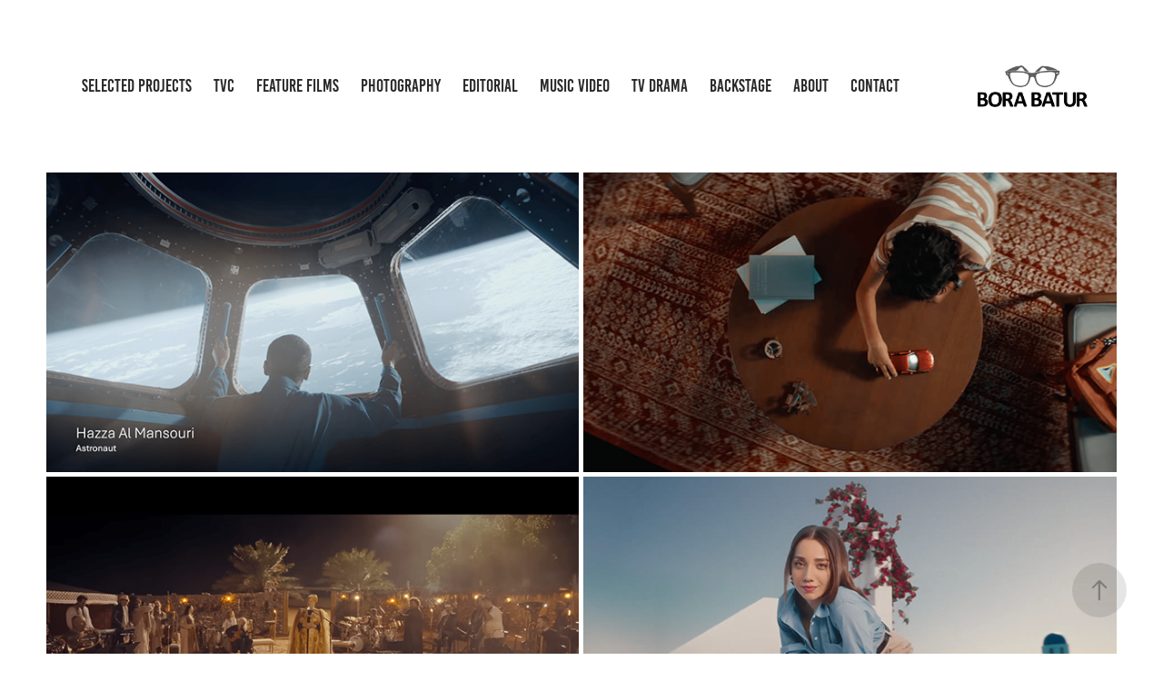

--- FILE ---
content_type: text/html; charset=utf-8
request_url: https://borabatur.com/
body_size: 19617
content:
<!DOCTYPE HTML>
<html lang="en-US">
<head>
  <meta charset="UTF-8" />
  <meta name="viewport" content="width=device-width, initial-scale=1" />
      <meta name="keywords"  content="Production Design,Art Direction,Dubai Art,Film,Cinema,Advertising,Creative Production,Fashion,Set Design,Art Direction Dubai,Production Design Dubai,Set Design Dubai,Set Design Mena,Production Design Mena" />
      <meta name="description"  content="Bora Batur stands out as a Production Designer who brings 19 years of professional expertise to the table. The core and essence of his work lies in creativity.

Following his graduation from the Department of Interior Architecture and Environmental Design at the Faculty of Fine Arts, Design and Architecture at Bilkent University in Turkey, Bora embarked on a journey to deepen his knowledge. His first stop was the Instituto Europea di Design in Rome, Italy. Here, he obtained his first master’s degree, specializing in Set and Stage Design at the Faculty of Design.

Not stopping at one, Bora moved on to secure a second Master’s Degree. He pursued Radio, Television, and Cinema at the Faculty of Communications at Marmara University in Istanbul, Turkey.

His linguistic abilities extend beyond his native tongue, mastering French, English, and Italian.

Currently, Bora runs his own Production &amp; Design company, based in both Dubai and Istanbul. He also works independently, collaborating with various Advertising Agencies and Production Companies. As a Production Designer and Art Director, Bora's expertise lies in both film and photography productions." />
      <meta name="twitter:card"  content="summary_large_image" />
      <meta name="twitter:site"  content="@AdobePortfolio" />
      <meta  property="og:title" content="Bora Batur" />
      <meta  property="og:description" content="Bora Batur stands out as a Production Designer who brings 19 years of professional expertise to the table. The core and essence of his work lies in creativity.

Following his graduation from the Department of Interior Architecture and Environmental Design at the Faculty of Fine Arts, Design and Architecture at Bilkent University in Turkey, Bora embarked on a journey to deepen his knowledge. His first stop was the Instituto Europea di Design in Rome, Italy. Here, he obtained his first master’s degree, specializing in Set and Stage Design at the Faculty of Design.

Not stopping at one, Bora moved on to secure a second Master’s Degree. He pursued Radio, Television, and Cinema at the Faculty of Communications at Marmara University in Istanbul, Turkey.

His linguistic abilities extend beyond his native tongue, mastering French, English, and Italian.

Currently, Bora runs his own Production &amp; Design company, based in both Dubai and Istanbul. He also works independently, collaborating with various Advertising Agencies and Production Companies. As a Production Designer and Art Director, Bora's expertise lies in both film and photography productions." />
      <meta  property="og:image" content="https://cdn.myportfolio.com/3b10350fa9ee612f90f188d04bd66972/af45c8fc-2190-4b5d-84dc-85bc73145c95_car_16x9.png?h=f353b29f6ad91962dc5743aadf61400c" />
        <link rel="icon" href="https://cdn.myportfolio.com/3b10350fa9ee612f90f188d04bd66972/2cabde9e-f8ed-4ae6-a36f-b2d66cf01ac8_carw_1x1x32.png?h=922a99549126eebf2f4f458c7bedd459" />
      <link rel="stylesheet" href="/dist/css/main.css" type="text/css" />
      <link rel="stylesheet" href="https://cdn.myportfolio.com/3b10350fa9ee612f90f188d04bd66972/2d04b3664e204556f3475dad28c8ab691764006777.css?h=68e6decae02b3863915d8b4157cc5365" type="text/css" />
    <link rel="canonical" href="https://borabatur.com/selected-projects" />
      <title>Bora Batur</title>
    <script type="text/javascript" src="//use.typekit.net/ik/[base64].js?cb=35f77bfb8b50944859ea3d3804e7194e7a3173fb" async onload="
    try {
      window.Typekit.load();
    } catch (e) {
      console.warn('Typekit not loaded.');
    }
    "></script>
</head>
  <body class="transition-enabled">  <div class='page-background-video page-background-video-with-panel'>
  </div>
  <div class="js-responsive-nav">
    <div class="responsive-nav">
      <div class="close-responsive-click-area js-close-responsive-nav">
        <div class="close-responsive-button"></div>
      </div>
          <nav class="nav-container" data-hover-hint="nav" data-hover-hint-placement="bottom-start">
                <div class="gallery-title"><a href="/selected-projects" class="active">Selected Projects</a></div>
                <div class="gallery-title"><a href="/advertising" >TVC</a></div>
                <div class="gallery-title"><a href="/motion-picture" >Feature Films</a></div>
                <div class="gallery-title"><a href="/photography" >Photography</a></div>
                <div class="gallery-title"><a href="/editorial" >Editorial</a></div>
                <div class="gallery-title"><a href="/music-video" >Music Video</a></div>
                <div class="gallery-title"><a href="/tv-drama" >Tv Drama</a></div>
                <div class="gallery-title"><a href="/backstage" >Backstage</a></div>
      <div class="page-title">
        <a href="/about" >About</a>
      </div>
      <div class="page-title">
        <a href="/contact" >Contact</a>
      </div>
          </nav>
    </div>
  </div>
    <header class="site-header js-site-header " data-context="theme.nav" data-hover-hint="nav" data-hover-hint-placement="top-start">
        <nav class="nav-container" data-hover-hint="nav" data-hover-hint-placement="bottom-start">
                <div class="gallery-title"><a href="/selected-projects" class="active">Selected Projects</a></div>
                <div class="gallery-title"><a href="/advertising" >TVC</a></div>
                <div class="gallery-title"><a href="/motion-picture" >Feature Films</a></div>
                <div class="gallery-title"><a href="/photography" >Photography</a></div>
                <div class="gallery-title"><a href="/editorial" >Editorial</a></div>
                <div class="gallery-title"><a href="/music-video" >Music Video</a></div>
                <div class="gallery-title"><a href="/tv-drama" >Tv Drama</a></div>
                <div class="gallery-title"><a href="/backstage" >Backstage</a></div>
      <div class="page-title">
        <a href="/about" >About</a>
      </div>
      <div class="page-title">
        <a href="/contact" >Contact</a>
      </div>
        </nav>
        <div class="logo-wrap" data-context="theme.logo.header" data-hover-hint="logo" data-hover-hint-placement="bottom-start">
          <div class="logo e2e-site-logo-text logo-image  ">
    <a href="/allworks" class="image-normal image-link">
      <img src="https://cdn.myportfolio.com/3b10350fa9ee612f90f188d04bd66972/0dd0b0d3-e11c-422b-93e1-a598f9b3612a_rwc_0x0x470x214x4096.jpg?h=1abc6563a307f65dbf4d2ca3a7cdff8c" alt="Bora Batur">
    </a>
          </div>
        </div>
        <div class="hamburger-click-area js-hamburger">
          <div class="hamburger">
            <i></i>
            <i></i>
            <i></i>
          </div>
        </div>
    </header>
    <div class="header-placeholder"></div>
  <div class="site-wrap cfix js-site-wrap">
    <div class="site-container">
      <div class="site-content e2e-site-content">
        <main>
          <section class="project-covers" data-context="page.gallery.covers">
          <a class="project-cover js-project-cover-touch hold-space" href="/mubadala-letter-to-zayed" data-context="pages" data-identity="id:p6924971c8e23a9bdecb62e6071f1f958166322e981a248215a1d9" data-hover-hint="galleryPageCover" data-hover-hint-id="p6924971c8e23a9bdecb62e6071f1f958166322e981a248215a1d9">
            <div class="cover-content-container">
              <div class="cover-image-wrap">
                <div class="cover-image">
                    <div class="cover cover-normal">

            <img
              class="cover__img js-lazy"
              src="https://cdn.myportfolio.com/3b10350fa9ee612f90f188d04bd66972/af45c8fc-2190-4b5d-84dc-85bc73145c95_carw_16x9x32.png?h=5cb3e9f1dbd63f3ef1f4144730fc39ad"
              data-src="https://cdn.myportfolio.com/3b10350fa9ee612f90f188d04bd66972/af45c8fc-2190-4b5d-84dc-85bc73145c95_car_16x9.png?h=f353b29f6ad91962dc5743aadf61400c"
              data-srcset="https://cdn.myportfolio.com/3b10350fa9ee612f90f188d04bd66972/af45c8fc-2190-4b5d-84dc-85bc73145c95_carw_16x9x640.png?h=6dd886f342ffe62a54fbf35d4f85b4b3 640w, https://cdn.myportfolio.com/3b10350fa9ee612f90f188d04bd66972/af45c8fc-2190-4b5d-84dc-85bc73145c95_carw_16x9x1280.png?h=cc0e56ca12e44937c2a4dbfb61bda780 1280w, https://cdn.myportfolio.com/3b10350fa9ee612f90f188d04bd66972/af45c8fc-2190-4b5d-84dc-85bc73145c95_carw_16x9x1366.png?h=1206c82fa10d428f39f822ea6c444881 1366w, https://cdn.myportfolio.com/3b10350fa9ee612f90f188d04bd66972/af45c8fc-2190-4b5d-84dc-85bc73145c95_carw_16x9x1920.png?h=983aedd929855c2e6369496643ade302 1920w, https://cdn.myportfolio.com/3b10350fa9ee612f90f188d04bd66972/af45c8fc-2190-4b5d-84dc-85bc73145c95_carw_16x9x2560.png?h=922a0ee7639e179b05ba189726bdc40b 2560w, https://cdn.myportfolio.com/3b10350fa9ee612f90f188d04bd66972/af45c8fc-2190-4b5d-84dc-85bc73145c95_carw_16x9x5120.png?h=9983d75fe8a73c5db76cca4aecc01804 5120w"
              data-sizes="(max-width: 540px) 100vw, (max-width: 768px) 50vw, calc(100vw / 2)"
            >
                              </div>
                </div>
              </div>
              <div class="details-wrap">
                <div class="details">
                  <div class="details-inner">
                      <div class="title preserve-whitespace">Mubadala - Letter to Zayed</div>
                  </div>
                </div>
              </div>
            </div>
          </a>
          <a class="project-cover js-project-cover-touch hold-space" href="/bentley-start-something-powerful-this-ramadan" data-context="pages" data-identity="id:p692497199872a7afd63f75b4bc2e7f2f8e6fa3d53d984aab0549d" data-hover-hint="galleryPageCover" data-hover-hint-id="p692497199872a7afd63f75b4bc2e7f2f8e6fa3d53d984aab0549d">
            <div class="cover-content-container">
              <div class="cover-image-wrap">
                <div class="cover-image">
                    <div class="cover cover-normal">

            <img
              class="cover__img js-lazy"
              src="https://cdn.myportfolio.com/3b10350fa9ee612f90f188d04bd66972/8312ca6e-f9ae-4850-88df-ece56082fddd_carw_16x9x32.png?h=93efa26db1a5fc81b59d10521bc3e07c"
              data-src="https://cdn.myportfolio.com/3b10350fa9ee612f90f188d04bd66972/8312ca6e-f9ae-4850-88df-ece56082fddd_car_16x9.png?h=1156ce6295411d95b22347ff8270cafd"
              data-srcset="https://cdn.myportfolio.com/3b10350fa9ee612f90f188d04bd66972/8312ca6e-f9ae-4850-88df-ece56082fddd_carw_16x9x640.png?h=34c742faefd1ae3a607dff9f1ca75e87 640w, https://cdn.myportfolio.com/3b10350fa9ee612f90f188d04bd66972/8312ca6e-f9ae-4850-88df-ece56082fddd_carw_16x9x1280.png?h=623277b39d5e169afad2959ee4c4cef7 1280w, https://cdn.myportfolio.com/3b10350fa9ee612f90f188d04bd66972/8312ca6e-f9ae-4850-88df-ece56082fddd_carw_16x9x1366.png?h=53535fcc5f02eff68dd1ea282d86697f 1366w, https://cdn.myportfolio.com/3b10350fa9ee612f90f188d04bd66972/8312ca6e-f9ae-4850-88df-ece56082fddd_carw_16x9x1920.png?h=9020067c0e128d77bbb2f402bb6eaf76 1920w, https://cdn.myportfolio.com/3b10350fa9ee612f90f188d04bd66972/8312ca6e-f9ae-4850-88df-ece56082fddd_carw_16x9x2560.png?h=4c646b1db7f4830b92f4443bdb4bb03e 2560w, https://cdn.myportfolio.com/3b10350fa9ee612f90f188d04bd66972/8312ca6e-f9ae-4850-88df-ece56082fddd_carw_16x9x5120.png?h=f0584e76c97b19b8a885692505cd34fc 5120w"
              data-sizes="(max-width: 540px) 100vw, (max-width: 768px) 50vw, calc(100vw / 2)"
            >
                              </div>
                </div>
              </div>
              <div class="details-wrap">
                <div class="details">
                  <div class="details-inner">
                      <div class="title preserve-whitespace">Bentley - Start Something Powerful This Ramadan</div>
                  </div>
                </div>
              </div>
            </div>
          </a>
          <a class="project-cover js-project-cover-touch hold-space" href="/hans-zimmer-friends-diamond-in-the-desert" data-context="pages" data-identity="id:p6924971ab81c420c531fcd536493867aecf7503b98818791b207c" data-hover-hint="galleryPageCover" data-hover-hint-id="p6924971ab81c420c531fcd536493867aecf7503b98818791b207c">
            <div class="cover-content-container">
              <div class="cover-image-wrap">
                <div class="cover-image">
                    <div class="cover cover-normal">

            <img
              class="cover__img js-lazy"
              src="https://cdn.myportfolio.com/3b10350fa9ee612f90f188d04bd66972/84b44c9c-e6cd-4e60-8c01-7eb3c46f3c46_carw_16x9x32.png?h=0769e8e675cc48fbf4178cbfc919815c"
              data-src="https://cdn.myportfolio.com/3b10350fa9ee612f90f188d04bd66972/84b44c9c-e6cd-4e60-8c01-7eb3c46f3c46_car_16x9.png?h=03df899b0ed37f7ada980977e9585292"
              data-srcset="https://cdn.myportfolio.com/3b10350fa9ee612f90f188d04bd66972/84b44c9c-e6cd-4e60-8c01-7eb3c46f3c46_carw_16x9x640.png?h=01c86d0581729a2afb8d6aae11a9e348 640w, https://cdn.myportfolio.com/3b10350fa9ee612f90f188d04bd66972/84b44c9c-e6cd-4e60-8c01-7eb3c46f3c46_carw_16x9x1280.png?h=1a27d906518fe38c79dc05c716da92bc 1280w, https://cdn.myportfolio.com/3b10350fa9ee612f90f188d04bd66972/84b44c9c-e6cd-4e60-8c01-7eb3c46f3c46_carw_16x9x1366.png?h=f38de100f2097c9b14b879813b89fbe9 1366w, https://cdn.myportfolio.com/3b10350fa9ee612f90f188d04bd66972/84b44c9c-e6cd-4e60-8c01-7eb3c46f3c46_carw_16x9x1920.png?h=fcef59ee6f6059786ab6ed352ae8a731 1920w, https://cdn.myportfolio.com/3b10350fa9ee612f90f188d04bd66972/84b44c9c-e6cd-4e60-8c01-7eb3c46f3c46_carw_16x9x2560.png?h=82d7719fa58df4fcb160a53cb6b48349 2560w, https://cdn.myportfolio.com/3b10350fa9ee612f90f188d04bd66972/84b44c9c-e6cd-4e60-8c01-7eb3c46f3c46_carw_16x9x5120.png?h=3b5bfae52844ba708c4c00e4470eae80 5120w"
              data-sizes="(max-width: 540px) 100vw, (max-width: 768px) 50vw, calc(100vw / 2)"
            >
                              </div>
                </div>
              </div>
              <div class="details-wrap">
                <div class="details">
                  <div class="details-inner">
                      <div class="title preserve-whitespace">Hans Zimmer &amp; Friends: Diamond in the Desert</div>
                  </div>
                </div>
              </div>
            </div>
          </a>
          <a class="project-cover js-project-cover-touch hold-space" href="/ayakkabi-dunyasi-provoq-ozge-ozacarin-tercihi" data-context="pages" data-identity="id:p6924868bbe7a68fea4f4a1bc50a5387f124aae03b0aa55f43dad8" data-hover-hint="galleryPageCover" data-hover-hint-id="p6924868bbe7a68fea4f4a1bc50a5387f124aae03b0aa55f43dad8">
            <div class="cover-content-container">
              <div class="cover-image-wrap">
                <div class="cover-image">
                    <div class="cover cover-normal">

            <img
              class="cover__img js-lazy"
              src="https://cdn.myportfolio.com/3b10350fa9ee612f90f188d04bd66972/d9e2c7f3-80d2-4a71-8bb8-643da7c9af88_carw_16x9x32.png?h=ad5123676c456d98efc2e27b963ed0cb"
              data-src="https://cdn.myportfolio.com/3b10350fa9ee612f90f188d04bd66972/d9e2c7f3-80d2-4a71-8bb8-643da7c9af88_car_16x9.png?h=1fa7e768d75db69d146a4edefc75c62a"
              data-srcset="https://cdn.myportfolio.com/3b10350fa9ee612f90f188d04bd66972/d9e2c7f3-80d2-4a71-8bb8-643da7c9af88_carw_16x9x640.png?h=f0cd55eda3bd3981a4f267174fe1f3ae 640w, https://cdn.myportfolio.com/3b10350fa9ee612f90f188d04bd66972/d9e2c7f3-80d2-4a71-8bb8-643da7c9af88_carw_16x9x1280.png?h=ca5a7badd3c2fb2b437d7b3a2a17eaa7 1280w, https://cdn.myportfolio.com/3b10350fa9ee612f90f188d04bd66972/d9e2c7f3-80d2-4a71-8bb8-643da7c9af88_carw_16x9x1366.png?h=8685634308ce9bfb6bb6bf6a79d35604 1366w, https://cdn.myportfolio.com/3b10350fa9ee612f90f188d04bd66972/d9e2c7f3-80d2-4a71-8bb8-643da7c9af88_carw_16x9x1920.png?h=70e207c335f8ea1213fb3587f970ed4c 1920w, https://cdn.myportfolio.com/3b10350fa9ee612f90f188d04bd66972/d9e2c7f3-80d2-4a71-8bb8-643da7c9af88_carw_16x9x2560.png?h=0fd366ec0219e8b6eb274103f2a1590f 2560w, https://cdn.myportfolio.com/3b10350fa9ee612f90f188d04bd66972/d9e2c7f3-80d2-4a71-8bb8-643da7c9af88_carw_16x9x5120.png?h=3939bc46692b9a85315de9ad1c834180 5120w"
              data-sizes="(max-width: 540px) 100vw, (max-width: 768px) 50vw, calc(100vw / 2)"
            >
                              </div>
                </div>
              </div>
              <div class="details-wrap">
                <div class="details">
                  <div class="details-inner">
                      <div class="title preserve-whitespace">Ayakkabi Dünyasi: Provoq - Özge Özacar'in tercihi</div>
                  </div>
                </div>
              </div>
            </div>
          </a>
          <a class="project-cover js-project-cover-touch hold-space" href="/dubai-police-world-police-summit" data-context="pages" data-identity="id:p69246656f24d5c5fa2cbb1dd2746ab97c9bb85cd441d89543eb14" data-hover-hint="galleryPageCover" data-hover-hint-id="p69246656f24d5c5fa2cbb1dd2746ab97c9bb85cd441d89543eb14">
            <div class="cover-content-container">
              <div class="cover-image-wrap">
                <div class="cover-image">
                    <div class="cover cover-normal">

            <img
              class="cover__img js-lazy"
              src="https://cdn.myportfolio.com/3b10350fa9ee612f90f188d04bd66972/c921504d-7da7-40c2-a371-4b09634d16e5_carw_16x9x32.png?h=cb36481848124fe671dfa840394145cc"
              data-src="https://cdn.myportfolio.com/3b10350fa9ee612f90f188d04bd66972/c921504d-7da7-40c2-a371-4b09634d16e5_car_16x9.png?h=754f349763fd0aa4678f3d3baef642fb"
              data-srcset="https://cdn.myportfolio.com/3b10350fa9ee612f90f188d04bd66972/c921504d-7da7-40c2-a371-4b09634d16e5_carw_16x9x640.png?h=6d2475292ab86428d16027a008fb7c37 640w, https://cdn.myportfolio.com/3b10350fa9ee612f90f188d04bd66972/c921504d-7da7-40c2-a371-4b09634d16e5_carw_16x9x1280.png?h=00be170bde2056ea217d13eee3436388 1280w, https://cdn.myportfolio.com/3b10350fa9ee612f90f188d04bd66972/c921504d-7da7-40c2-a371-4b09634d16e5_carw_16x9x1366.png?h=70cc3b6d8f07c3589c29eb0c11579d6a 1366w, https://cdn.myportfolio.com/3b10350fa9ee612f90f188d04bd66972/c921504d-7da7-40c2-a371-4b09634d16e5_carw_16x9x1920.png?h=194eab6682b6db8dbf0226e2cb401b52 1920w, https://cdn.myportfolio.com/3b10350fa9ee612f90f188d04bd66972/c921504d-7da7-40c2-a371-4b09634d16e5_carw_16x9x2560.png?h=c3613a03823367f0b5577fecc9ae57c2 2560w, https://cdn.myportfolio.com/3b10350fa9ee612f90f188d04bd66972/c921504d-7da7-40c2-a371-4b09634d16e5_carw_16x9x5120.png?h=2b118ec07b1bf9fcc24bfdbb8951d214 5120w"
              data-sizes="(max-width: 540px) 100vw, (max-width: 768px) 50vw, calc(100vw / 2)"
            >
                              </div>
                </div>
              </div>
              <div class="details-wrap">
                <div class="details">
                  <div class="details-inner">
                      <div class="title preserve-whitespace">Dubai Police - World Police Summit</div>
                  </div>
                </div>
              </div>
            </div>
          </a>
          <a class="project-cover js-project-cover-touch hold-space" href="/dubai-police-graduation" data-context="pages" data-identity="id:p69245dbee8fde185908248eeed0af1d92a98bede38314494e3aa3" data-hover-hint="galleryPageCover" data-hover-hint-id="p69245dbee8fde185908248eeed0af1d92a98bede38314494e3aa3">
            <div class="cover-content-container">
              <div class="cover-image-wrap">
                <div class="cover-image">
                    <div class="cover cover-normal">

            <img
              class="cover__img js-lazy"
              src="https://cdn.myportfolio.com/3b10350fa9ee612f90f188d04bd66972/8fd259d9-4a26-40f1-8f2f-20eb6e7fce8b_carw_16x9x32.png?h=a9c14753a06d9b5284837bd9e1c5ce4c"
              data-src="https://cdn.myportfolio.com/3b10350fa9ee612f90f188d04bd66972/8fd259d9-4a26-40f1-8f2f-20eb6e7fce8b_car_16x9.png?h=267617410132465a3e0772fc12d9638e"
              data-srcset="https://cdn.myportfolio.com/3b10350fa9ee612f90f188d04bd66972/8fd259d9-4a26-40f1-8f2f-20eb6e7fce8b_carw_16x9x640.png?h=84b8ee4a1af35395224e596d737b679e 640w, https://cdn.myportfolio.com/3b10350fa9ee612f90f188d04bd66972/8fd259d9-4a26-40f1-8f2f-20eb6e7fce8b_carw_16x9x1280.png?h=89bcdf2f0cdc1ef2ac44dabbcfd30daf 1280w, https://cdn.myportfolio.com/3b10350fa9ee612f90f188d04bd66972/8fd259d9-4a26-40f1-8f2f-20eb6e7fce8b_carw_16x9x1366.png?h=aa6ebeab8d699a096cd02421bc044681 1366w, https://cdn.myportfolio.com/3b10350fa9ee612f90f188d04bd66972/8fd259d9-4a26-40f1-8f2f-20eb6e7fce8b_carw_16x9x1920.png?h=6e0a755104a9c91e50298c70e56ce08c 1920w, https://cdn.myportfolio.com/3b10350fa9ee612f90f188d04bd66972/8fd259d9-4a26-40f1-8f2f-20eb6e7fce8b_carw_16x9x2560.png?h=a7420cd6f7b1c92c213f84b7141c02ae 2560w, https://cdn.myportfolio.com/3b10350fa9ee612f90f188d04bd66972/8fd259d9-4a26-40f1-8f2f-20eb6e7fce8b_carw_16x9x5120.png?h=e6bd7bd98d6dc868a684c443a3189d5f 5120w"
              data-sizes="(max-width: 540px) 100vw, (max-width: 768px) 50vw, calc(100vw / 2)"
            >
                              </div>
                </div>
              </div>
              <div class="details-wrap">
                <div class="details">
                  <div class="details-inner">
                      <div class="title preserve-whitespace">Dubai Police - Graduation</div>
                  </div>
                </div>
              </div>
            </div>
          </a>
          <a class="project-cover js-project-cover-touch hold-space" href="/dubai-police-swat-challenge" data-context="pages" data-identity="id:p69245006bc5f8ca1fb9e92f1593656d2abc7d1dc6ee3652228093" data-hover-hint="galleryPageCover" data-hover-hint-id="p69245006bc5f8ca1fb9e92f1593656d2abc7d1dc6ee3652228093">
            <div class="cover-content-container">
              <div class="cover-image-wrap">
                <div class="cover-image">
                    <div class="cover cover-normal">

            <img
              class="cover__img js-lazy"
              src="https://cdn.myportfolio.com/3b10350fa9ee612f90f188d04bd66972/4fde0e3a-86d6-4263-bcce-fcb606080af6_carw_16x9x32.png?h=c28a8eadaf5021dbe2c3f038feb7a015"
              data-src="https://cdn.myportfolio.com/3b10350fa9ee612f90f188d04bd66972/4fde0e3a-86d6-4263-bcce-fcb606080af6_car_16x9.png?h=1a46c899cd74e43e0c4e956b1a312f68"
              data-srcset="https://cdn.myportfolio.com/3b10350fa9ee612f90f188d04bd66972/4fde0e3a-86d6-4263-bcce-fcb606080af6_carw_16x9x640.png?h=9dddd2c95c0e98c8b97d354ce40f21ee 640w, https://cdn.myportfolio.com/3b10350fa9ee612f90f188d04bd66972/4fde0e3a-86d6-4263-bcce-fcb606080af6_carw_16x9x1280.png?h=2a917e08993ddcce8ace61829d394cbd 1280w, https://cdn.myportfolio.com/3b10350fa9ee612f90f188d04bd66972/4fde0e3a-86d6-4263-bcce-fcb606080af6_carw_16x9x1366.png?h=7302475c4402717c20e06b196614fb2b 1366w, https://cdn.myportfolio.com/3b10350fa9ee612f90f188d04bd66972/4fde0e3a-86d6-4263-bcce-fcb606080af6_carw_16x9x1920.png?h=c7d27298b27bb59e917059006e50e4aa 1920w, https://cdn.myportfolio.com/3b10350fa9ee612f90f188d04bd66972/4fde0e3a-86d6-4263-bcce-fcb606080af6_carw_16x9x2560.png?h=ee599666aea7a9a59b8d9cd248d6c054 2560w, https://cdn.myportfolio.com/3b10350fa9ee612f90f188d04bd66972/4fde0e3a-86d6-4263-bcce-fcb606080af6_carw_16x9x5120.png?h=e9a74493678f294cc1e4d3119edd4c60 5120w"
              data-sizes="(max-width: 540px) 100vw, (max-width: 768px) 50vw, calc(100vw / 2)"
            >
                              </div>
                </div>
              </div>
              <div class="details-wrap">
                <div class="details">
                  <div class="details-inner">
                      <div class="title preserve-whitespace">Dubai Police - S.W.A.T. Challenge</div>
                  </div>
                </div>
              </div>
            </div>
          </a>
          <a class="project-cover js-project-cover-touch hold-space" href="/sega-company-of-heroes-3-every-battle-tells-a-story" data-context="pages" data-identity="id:p692480c0b2587421fd9ca338424913af5e22d843dc31623a79fed" data-hover-hint="galleryPageCover" data-hover-hint-id="p692480c0b2587421fd9ca338424913af5e22d843dc31623a79fed">
            <div class="cover-content-container">
              <div class="cover-image-wrap">
                <div class="cover-image">
                    <div class="cover cover-normal">

            <img
              class="cover__img js-lazy"
              src="https://cdn.myportfolio.com/3b10350fa9ee612f90f188d04bd66972/d38599c6-fa87-4542-a73c-3243b3d008c9_carw_16x9x32.png?h=67f69a568deea17963d004a5d0a6eeb3"
              data-src="https://cdn.myportfolio.com/3b10350fa9ee612f90f188d04bd66972/d38599c6-fa87-4542-a73c-3243b3d008c9_car_16x9.png?h=566018308677f43d639cfcbff0abcda6"
              data-srcset="https://cdn.myportfolio.com/3b10350fa9ee612f90f188d04bd66972/d38599c6-fa87-4542-a73c-3243b3d008c9_carw_16x9x640.png?h=8bfe42745475346b6fa37fac173d88b9 640w, https://cdn.myportfolio.com/3b10350fa9ee612f90f188d04bd66972/d38599c6-fa87-4542-a73c-3243b3d008c9_carw_16x9x1280.png?h=2dd44ba60b6e3851408e5d4b315e5b49 1280w, https://cdn.myportfolio.com/3b10350fa9ee612f90f188d04bd66972/d38599c6-fa87-4542-a73c-3243b3d008c9_carw_16x9x1366.png?h=4efd2779a6b18047bd5b0c1d4d40a38b 1366w, https://cdn.myportfolio.com/3b10350fa9ee612f90f188d04bd66972/d38599c6-fa87-4542-a73c-3243b3d008c9_carw_16x9x1920.png?h=d82170c3cfb359b576ab75068238bf14 1920w, https://cdn.myportfolio.com/3b10350fa9ee612f90f188d04bd66972/d38599c6-fa87-4542-a73c-3243b3d008c9_carw_16x9x2560.png?h=02429576538a9527529b00147e12f5e4 2560w, https://cdn.myportfolio.com/3b10350fa9ee612f90f188d04bd66972/d38599c6-fa87-4542-a73c-3243b3d008c9_carw_16x9x5120.png?h=537a8ca79a2da10372a55581d78e7e71 5120w"
              data-sizes="(max-width: 540px) 100vw, (max-width: 768px) 50vw, calc(100vw / 2)"
            >
                              </div>
                </div>
              </div>
              <div class="details-wrap">
                <div class="details">
                  <div class="details-inner">
                      <div class="title preserve-whitespace">Sega: Company of Heroes 3 - Every Battle Tells a Story</div>
                  </div>
                </div>
              </div>
            </div>
          </a>
          <a class="project-cover js-project-cover-touch hold-space" href="/visit-dubai-karim-benzema-x-dubai" data-context="pages" data-identity="id:p69243ba3e872755714302e4df67df0b85fc8f36c2a22fa9d53d79" data-hover-hint="galleryPageCover" data-hover-hint-id="p69243ba3e872755714302e4df67df0b85fc8f36c2a22fa9d53d79">
            <div class="cover-content-container">
              <div class="cover-image-wrap">
                <div class="cover-image">
                    <div class="cover cover-normal">

            <img
              class="cover__img js-lazy"
              src="https://cdn.myportfolio.com/3b10350fa9ee612f90f188d04bd66972/9bfb1674-7401-4aa8-a5a1-058f09115f34_carw_16x9x32.png?h=0f87e64cc209fcaf1c4229478302b783"
              data-src="https://cdn.myportfolio.com/3b10350fa9ee612f90f188d04bd66972/9bfb1674-7401-4aa8-a5a1-058f09115f34_car_16x9.png?h=10007501edde5857458cf39f989a540a"
              data-srcset="https://cdn.myportfolio.com/3b10350fa9ee612f90f188d04bd66972/9bfb1674-7401-4aa8-a5a1-058f09115f34_carw_16x9x640.png?h=00eba541754a6283d969571e7399bf93 640w, https://cdn.myportfolio.com/3b10350fa9ee612f90f188d04bd66972/9bfb1674-7401-4aa8-a5a1-058f09115f34_carw_16x9x1280.png?h=03d476b3f1fd151348785cec9ff1396b 1280w, https://cdn.myportfolio.com/3b10350fa9ee612f90f188d04bd66972/9bfb1674-7401-4aa8-a5a1-058f09115f34_carw_16x9x1366.png?h=533ececf055b68d7f8bc5df8968f7a2b 1366w, https://cdn.myportfolio.com/3b10350fa9ee612f90f188d04bd66972/9bfb1674-7401-4aa8-a5a1-058f09115f34_carw_16x9x1920.png?h=6b849030cff5ecad248262d381911979 1920w, https://cdn.myportfolio.com/3b10350fa9ee612f90f188d04bd66972/9bfb1674-7401-4aa8-a5a1-058f09115f34_carw_16x9x2560.png?h=02b4cd36275da52188593cbccd9970a8 2560w, https://cdn.myportfolio.com/3b10350fa9ee612f90f188d04bd66972/9bfb1674-7401-4aa8-a5a1-058f09115f34_carw_16x9x5120.png?h=aa2c5c69d5b24ee98686ed8fc3dfe4aa 5120w"
              data-sizes="(max-width: 540px) 100vw, (max-width: 768px) 50vw, calc(100vw / 2)"
            >
                              </div>
                </div>
              </div>
              <div class="details-wrap">
                <div class="details">
                  <div class="details-inner">
                      <div class="title preserve-whitespace">Visit Dubai - Karim Benzema x Dubai</div>
                  </div>
                </div>
              </div>
            </div>
          </a>
          <a class="project-cover js-project-cover-touch hold-space" href="/atasay-hande-ercel-capsule-collection" data-context="pages" data-identity="id:p69239226c74417da8ae434e212f9324f45213969d13b26c6e97b3" data-hover-hint="galleryPageCover" data-hover-hint-id="p69239226c74417da8ae434e212f9324f45213969d13b26c6e97b3">
            <div class="cover-content-container">
              <div class="cover-image-wrap">
                <div class="cover-image">
                    <div class="cover cover-normal">

            <img
              class="cover__img js-lazy"
              src="https://cdn.myportfolio.com/3b10350fa9ee612f90f188d04bd66972/ebe95cfd-0b60-430f-ab41-25a49ac798e9_carw_16x9x32.png?h=869adc7161ed3f74f3675987a73f822d"
              data-src="https://cdn.myportfolio.com/3b10350fa9ee612f90f188d04bd66972/ebe95cfd-0b60-430f-ab41-25a49ac798e9_car_16x9.png?h=16ece5c275746b9aca14adc2221ef454"
              data-srcset="https://cdn.myportfolio.com/3b10350fa9ee612f90f188d04bd66972/ebe95cfd-0b60-430f-ab41-25a49ac798e9_carw_16x9x640.png?h=5f4337533ed20c0fef7b0e84b01d2bd6 640w, https://cdn.myportfolio.com/3b10350fa9ee612f90f188d04bd66972/ebe95cfd-0b60-430f-ab41-25a49ac798e9_carw_16x9x1280.png?h=10ca9a3c41cc1fd05db58b61be4ca5af 1280w, https://cdn.myportfolio.com/3b10350fa9ee612f90f188d04bd66972/ebe95cfd-0b60-430f-ab41-25a49ac798e9_carw_16x9x1366.png?h=856ff2ef1203b8982fcebca4f8aa3a50 1366w, https://cdn.myportfolio.com/3b10350fa9ee612f90f188d04bd66972/ebe95cfd-0b60-430f-ab41-25a49ac798e9_carw_16x9x1920.png?h=e90e0beaf329df2eb539540e2294d45c 1920w, https://cdn.myportfolio.com/3b10350fa9ee612f90f188d04bd66972/ebe95cfd-0b60-430f-ab41-25a49ac798e9_carw_16x9x2560.png?h=1dc8af8fb07b511200b7554d49bb4000 2560w, https://cdn.myportfolio.com/3b10350fa9ee612f90f188d04bd66972/ebe95cfd-0b60-430f-ab41-25a49ac798e9_carw_16x9x5120.png?h=7e241abeebd306ffaabb8af079945121 5120w"
              data-sizes="(max-width: 540px) 100vw, (max-width: 768px) 50vw, calc(100vw / 2)"
            >
                              </div>
                </div>
              </div>
              <div class="details-wrap">
                <div class="details">
                  <div class="details-inner">
                      <div class="title preserve-whitespace">Atasay - Hande Erçel Capsule Collection</div>
                  </div>
                </div>
              </div>
            </div>
          </a>
          <a class="project-cover js-project-cover-touch hold-space" href="/arada-ramadan-kareem" data-context="pages" data-identity="id:p69238b56a79bfe5ce6b333d8292b71b5875fb7aae65db6a4b4cab" data-hover-hint="galleryPageCover" data-hover-hint-id="p69238b56a79bfe5ce6b333d8292b71b5875fb7aae65db6a4b4cab">
            <div class="cover-content-container">
              <div class="cover-image-wrap">
                <div class="cover-image">
                    <div class="cover cover-normal">

            <img
              class="cover__img js-lazy"
              src="https://cdn.myportfolio.com/3b10350fa9ee612f90f188d04bd66972/e86fcda1-5e1a-4e6c-a8a5-7152b23d1ad7_carw_16x9x32.png?h=a658446ab9a5dcfea2d434cb374b792d"
              data-src="https://cdn.myportfolio.com/3b10350fa9ee612f90f188d04bd66972/e86fcda1-5e1a-4e6c-a8a5-7152b23d1ad7_car_16x9.png?h=c3f6e3111156c292fa00a244b9864b32"
              data-srcset="https://cdn.myportfolio.com/3b10350fa9ee612f90f188d04bd66972/e86fcda1-5e1a-4e6c-a8a5-7152b23d1ad7_carw_16x9x640.png?h=47c60388bce633acc760c2e037cef2ab 640w, https://cdn.myportfolio.com/3b10350fa9ee612f90f188d04bd66972/e86fcda1-5e1a-4e6c-a8a5-7152b23d1ad7_carw_16x9x1280.png?h=7b7b782bde56fc9f48b950a0757f0d38 1280w, https://cdn.myportfolio.com/3b10350fa9ee612f90f188d04bd66972/e86fcda1-5e1a-4e6c-a8a5-7152b23d1ad7_carw_16x9x1366.png?h=fb56af3f56d10d6d9c917fb60556e4dc 1366w, https://cdn.myportfolio.com/3b10350fa9ee612f90f188d04bd66972/e86fcda1-5e1a-4e6c-a8a5-7152b23d1ad7_carw_16x9x1920.png?h=8d5ce315043bbbc28d1c8ccb82a01384 1920w, https://cdn.myportfolio.com/3b10350fa9ee612f90f188d04bd66972/e86fcda1-5e1a-4e6c-a8a5-7152b23d1ad7_carw_16x9x2560.png?h=cd186b33a8983762c761ca4d8e308143 2560w, https://cdn.myportfolio.com/3b10350fa9ee612f90f188d04bd66972/e86fcda1-5e1a-4e6c-a8a5-7152b23d1ad7_carw_16x9x5120.png?h=fc7db805d180e4cae3766f5c801c39f0 5120w"
              data-sizes="(max-width: 540px) 100vw, (max-width: 768px) 50vw, calc(100vw / 2)"
            >
                              </div>
                </div>
              </div>
              <div class="details-wrap">
                <div class="details">
                  <div class="details-inner">
                      <div class="title preserve-whitespace">Arada - Ramadan Kareem</div>
                  </div>
                </div>
              </div>
            </div>
          </a>
          <a class="project-cover js-project-cover-touch hold-space" href="/alan-walker-x-imanbek-sweet-dreams" data-context="pages" data-identity="id:p69238b55a06d3e9891c0aac4b816556401769f51aa351abf91fdc" data-hover-hint="galleryPageCover" data-hover-hint-id="p69238b55a06d3e9891c0aac4b816556401769f51aa351abf91fdc">
            <div class="cover-content-container">
              <div class="cover-image-wrap">
                <div class="cover-image">
                    <div class="cover cover-normal">

            <img
              class="cover__img js-lazy"
              src="https://cdn.myportfolio.com/3b10350fa9ee612f90f188d04bd66972/43d131e1-69ea-40d9-b764-e64b7691ce7e_carw_16x9x32.png?h=d4d0045848670af21ea5426ec1a23039"
              data-src="https://cdn.myportfolio.com/3b10350fa9ee612f90f188d04bd66972/43d131e1-69ea-40d9-b764-e64b7691ce7e_car_16x9.png?h=c13113f4d1ac099e32081a2c020b2b54"
              data-srcset="https://cdn.myportfolio.com/3b10350fa9ee612f90f188d04bd66972/43d131e1-69ea-40d9-b764-e64b7691ce7e_carw_16x9x640.png?h=09be047f67b3bc156e4a16151c23362b 640w, https://cdn.myportfolio.com/3b10350fa9ee612f90f188d04bd66972/43d131e1-69ea-40d9-b764-e64b7691ce7e_carw_16x9x1280.png?h=e71ccc9249f4e0f5a4550d04d8e1c727 1280w, https://cdn.myportfolio.com/3b10350fa9ee612f90f188d04bd66972/43d131e1-69ea-40d9-b764-e64b7691ce7e_carw_16x9x1366.png?h=6b7a6ff9ed6b871b7890b596a4adacf5 1366w, https://cdn.myportfolio.com/3b10350fa9ee612f90f188d04bd66972/43d131e1-69ea-40d9-b764-e64b7691ce7e_carw_16x9x1920.png?h=f0ba5eb430b58855070f28fb0583bc64 1920w, https://cdn.myportfolio.com/3b10350fa9ee612f90f188d04bd66972/43d131e1-69ea-40d9-b764-e64b7691ce7e_carw_16x9x2560.png?h=f3af48f77337f7e33d5584d88207b6bc 2560w, https://cdn.myportfolio.com/3b10350fa9ee612f90f188d04bd66972/43d131e1-69ea-40d9-b764-e64b7691ce7e_carw_16x9x5120.png?h=22dac3b9df0f998513d04057095b09f4 5120w"
              data-sizes="(max-width: 540px) 100vw, (max-width: 768px) 50vw, calc(100vw / 2)"
            >
                              </div>
                </div>
              </div>
              <div class="details-wrap">
                <div class="details">
                  <div class="details-inner">
                      <div class="title preserve-whitespace">Alan Walker x Imanbek - Sweet Dreams</div>
                  </div>
                </div>
              </div>
            </div>
          </a>
          <a class="project-cover js-project-cover-touch hold-space" href="/air-arabia-safety-instructions" data-context="pages" data-identity="id:p69246d70ea4cbc0193e00a3a20068005ad62fed0a998be0cd45be" data-hover-hint="galleryPageCover" data-hover-hint-id="p69246d70ea4cbc0193e00a3a20068005ad62fed0a998be0cd45be">
            <div class="cover-content-container">
              <div class="cover-image-wrap">
                <div class="cover-image">
                    <div class="cover cover-normal">

            <img
              class="cover__img js-lazy"
              src="https://cdn.myportfolio.com/3b10350fa9ee612f90f188d04bd66972/a1334ca0-012b-434f-b2f0-19d1fb948e2d_carw_16x9x32.png?h=1109fb37a1fe395c4ebbfd3f8b100729"
              data-src="https://cdn.myportfolio.com/3b10350fa9ee612f90f188d04bd66972/a1334ca0-012b-434f-b2f0-19d1fb948e2d_car_16x9.png?h=bdf479dba907f3c15b7d22883c207ac5"
              data-srcset="https://cdn.myportfolio.com/3b10350fa9ee612f90f188d04bd66972/a1334ca0-012b-434f-b2f0-19d1fb948e2d_carw_16x9x640.png?h=1781d3012c36e9cdc1a3dfdb51f6ad31 640w, https://cdn.myportfolio.com/3b10350fa9ee612f90f188d04bd66972/a1334ca0-012b-434f-b2f0-19d1fb948e2d_carw_16x9x1280.png?h=09794ee9caf714b29123ffec05b9b260 1280w, https://cdn.myportfolio.com/3b10350fa9ee612f90f188d04bd66972/a1334ca0-012b-434f-b2f0-19d1fb948e2d_carw_16x9x1366.png?h=1ea92c90be6a667d31f388d3b200bad8 1366w, https://cdn.myportfolio.com/3b10350fa9ee612f90f188d04bd66972/a1334ca0-012b-434f-b2f0-19d1fb948e2d_carw_16x9x1920.png?h=08f28647f8bbb45d32381e21962ae220 1920w, https://cdn.myportfolio.com/3b10350fa9ee612f90f188d04bd66972/a1334ca0-012b-434f-b2f0-19d1fb948e2d_carw_16x9x2560.png?h=22e98e90706021a60d0a3cc5813fb818 2560w, https://cdn.myportfolio.com/3b10350fa9ee612f90f188d04bd66972/a1334ca0-012b-434f-b2f0-19d1fb948e2d_carw_16x9x5120.png?h=e8c27f917a43f91063448d92aab8fb70 5120w"
              data-sizes="(max-width: 540px) 100vw, (max-width: 768px) 50vw, calc(100vw / 2)"
            >
                              </div>
                </div>
              </div>
              <div class="details-wrap">
                <div class="details">
                  <div class="details-inner">
                      <div class="title preserve-whitespace">Air Arabia - Safety Instructions</div>
                  </div>
                </div>
              </div>
            </div>
          </a>
          <a class="project-cover js-project-cover-touch hold-space" href="/jeep-only-for-the-wildest" data-context="pages" data-identity="id:p691365b06af4a8acff7f4f3bbb92bffe94e6ed8e7f67e2f9b3651" data-hover-hint="galleryPageCover" data-hover-hint-id="p691365b06af4a8acff7f4f3bbb92bffe94e6ed8e7f67e2f9b3651">
            <div class="cover-content-container">
              <div class="cover-image-wrap">
                <div class="cover-image">
                    <div class="cover cover-normal">

            <img
              class="cover__img js-lazy"
              src="https://cdn.myportfolio.com/3b10350fa9ee612f90f188d04bd66972/5495399a-e762-41fd-a965-381b08e73669_rwc_209x0x1318x743x32.png?h=8366676c72eee820de0c76fd3bf865bc"
              data-src="https://cdn.myportfolio.com/3b10350fa9ee612f90f188d04bd66972/5495399a-e762-41fd-a965-381b08e73669_rwc_209x0x1318x743x1318.png?h=82f22d03bde9ed305ae17f605a8d9862"
              data-srcset="https://cdn.myportfolio.com/3b10350fa9ee612f90f188d04bd66972/5495399a-e762-41fd-a965-381b08e73669_rwc_209x0x1318x743x640.png?h=037a78b627a5679391b2326f027a4ab2 640w, https://cdn.myportfolio.com/3b10350fa9ee612f90f188d04bd66972/5495399a-e762-41fd-a965-381b08e73669_rwc_209x0x1318x743x1280.png?h=7490e04f5cc12184379d7408e281cac9 1280w, https://cdn.myportfolio.com/3b10350fa9ee612f90f188d04bd66972/5495399a-e762-41fd-a965-381b08e73669_rwc_209x0x1318x743x1366.png?h=661630268ed41428d7678b2b5de55c9a 1366w, https://cdn.myportfolio.com/3b10350fa9ee612f90f188d04bd66972/5495399a-e762-41fd-a965-381b08e73669_rwc_209x0x1318x743x1920.png?h=9553141fd26b68f3002e135f8dfb99be 1920w, https://cdn.myportfolio.com/3b10350fa9ee612f90f188d04bd66972/5495399a-e762-41fd-a965-381b08e73669_rwc_209x0x1318x743x1318.png?h=82f22d03bde9ed305ae17f605a8d9862 2560w, https://cdn.myportfolio.com/3b10350fa9ee612f90f188d04bd66972/5495399a-e762-41fd-a965-381b08e73669_rwc_209x0x1318x743x1318.png?h=82f22d03bde9ed305ae17f605a8d9862 5120w"
              data-sizes="(max-width: 540px) 100vw, (max-width: 768px) 50vw, calc(100vw / 2)"
            >
                              </div>
                </div>
              </div>
              <div class="details-wrap">
                <div class="details">
                  <div class="details-inner">
                      <div class="title preserve-whitespace">Jeep - Only for the Wildest</div>
                  </div>
                </div>
              </div>
            </div>
          </a>
          <a class="project-cover js-project-cover-touch hold-space" href="/cofique-coffee" data-context="pages" data-identity="id:p69135e747e0f57d1c50ef27a1774d2d02e46b9f2e5ac69a6e1938" data-hover-hint="galleryPageCover" data-hover-hint-id="p69135e747e0f57d1c50ef27a1774d2d02e46b9f2e5ac69a6e1938">
            <div class="cover-content-container">
              <div class="cover-image-wrap">
                <div class="cover-image">
                    <div class="cover cover-normal">

            <img
              class="cover__img js-lazy"
              src="https://cdn.myportfolio.com/3b10350fa9ee612f90f188d04bd66972/2abcd3f1-2dfa-4c2a-a07c-0ed31ab4f93f_carw_16x9x32.png?h=b77650ca64cfad95da31137be286ec72"
              data-src="https://cdn.myportfolio.com/3b10350fa9ee612f90f188d04bd66972/2abcd3f1-2dfa-4c2a-a07c-0ed31ab4f93f_car_16x9.png?h=68dec326fa722bf94dba8a1f7ce5b203"
              data-srcset="https://cdn.myportfolio.com/3b10350fa9ee612f90f188d04bd66972/2abcd3f1-2dfa-4c2a-a07c-0ed31ab4f93f_carw_16x9x640.png?h=1b1040d3c9b38637286ea647628b5589 640w, https://cdn.myportfolio.com/3b10350fa9ee612f90f188d04bd66972/2abcd3f1-2dfa-4c2a-a07c-0ed31ab4f93f_carw_16x9x1280.png?h=974da8113b8bec17678e082c9ea78aaf 1280w, https://cdn.myportfolio.com/3b10350fa9ee612f90f188d04bd66972/2abcd3f1-2dfa-4c2a-a07c-0ed31ab4f93f_carw_16x9x1366.png?h=d04db1123541598beef873eb6d972fb9 1366w, https://cdn.myportfolio.com/3b10350fa9ee612f90f188d04bd66972/2abcd3f1-2dfa-4c2a-a07c-0ed31ab4f93f_carw_16x9x1920.png?h=b8a2730dcca20732dec4ee3d833387fc 1920w, https://cdn.myportfolio.com/3b10350fa9ee612f90f188d04bd66972/2abcd3f1-2dfa-4c2a-a07c-0ed31ab4f93f_carw_16x9x2560.png?h=c20cd1e11d93a3cf644c47bf988d8ae2 2560w, https://cdn.myportfolio.com/3b10350fa9ee612f90f188d04bd66972/2abcd3f1-2dfa-4c2a-a07c-0ed31ab4f93f_carw_16x9x5120.png?h=3c19e2a5e0ca9fe3ca2ab305fc57d0c2 5120w"
              data-sizes="(max-width: 540px) 100vw, (max-width: 768px) 50vw, calc(100vw / 2)"
            >
                              </div>
                </div>
              </div>
              <div class="details-wrap">
                <div class="details">
                  <div class="details-inner">
                      <div class="title preserve-whitespace">Cofique - Coffee</div>
                  </div>
                </div>
              </div>
            </div>
          </a>
          <a class="project-cover js-project-cover-touch hold-space" href="/saudi-aramco-national-day-2020" data-context="pages" data-identity="id:p69135a7c13d00e28aeb26a8892cce95363f0754ea56dbd9f3325d" data-hover-hint="galleryPageCover" data-hover-hint-id="p69135a7c13d00e28aeb26a8892cce95363f0754ea56dbd9f3325d">
            <div class="cover-content-container">
              <div class="cover-image-wrap">
                <div class="cover-image">
                    <div class="cover cover-normal">

            <img
              class="cover__img js-lazy"
              src="https://cdn.myportfolio.com/3b10350fa9ee612f90f188d04bd66972/4ed58407-a3fe-4959-94c3-7f3267cf6286_carw_16x9x32.png?h=7855a8a6eca8f759fbbf96ce485da01a"
              data-src="https://cdn.myportfolio.com/3b10350fa9ee612f90f188d04bd66972/4ed58407-a3fe-4959-94c3-7f3267cf6286_car_16x9.png?h=0d1e7848a1486c90bc5e97955bd6c7e4"
              data-srcset="https://cdn.myportfolio.com/3b10350fa9ee612f90f188d04bd66972/4ed58407-a3fe-4959-94c3-7f3267cf6286_carw_16x9x640.png?h=a5bed79eda1caf948a7e370e7fa435b8 640w, https://cdn.myportfolio.com/3b10350fa9ee612f90f188d04bd66972/4ed58407-a3fe-4959-94c3-7f3267cf6286_carw_16x9x1280.png?h=cd32a79b0f558de737d5dd6cac772ccc 1280w, https://cdn.myportfolio.com/3b10350fa9ee612f90f188d04bd66972/4ed58407-a3fe-4959-94c3-7f3267cf6286_carw_16x9x1366.png?h=8e503575d73eef5de1293021fb29fa4f 1366w, https://cdn.myportfolio.com/3b10350fa9ee612f90f188d04bd66972/4ed58407-a3fe-4959-94c3-7f3267cf6286_carw_16x9x1920.png?h=34a5e4e779e9dd34a7bb116de7108190 1920w, https://cdn.myportfolio.com/3b10350fa9ee612f90f188d04bd66972/4ed58407-a3fe-4959-94c3-7f3267cf6286_carw_16x9x2560.png?h=42fd4c427ccc85fad537ba1546dacf22 2560w, https://cdn.myportfolio.com/3b10350fa9ee612f90f188d04bd66972/4ed58407-a3fe-4959-94c3-7f3267cf6286_carw_16x9x5120.png?h=524cb0d842a93b4c4713b98951006628 5120w"
              data-sizes="(max-width: 540px) 100vw, (max-width: 768px) 50vw, calc(100vw / 2)"
            >
                              </div>
                </div>
              </div>
              <div class="details-wrap">
                <div class="details">
                  <div class="details-inner">
                      <div class="title preserve-whitespace">Saudi Aramco - National Day 2020</div>
                  </div>
                </div>
              </div>
            </div>
          </a>
          <a class="project-cover js-project-cover-touch hold-space" href="/uae-ministry-of-health-and-prevention-time-to-care" data-context="pages" data-identity="id:p68ed0f798cc675435dc16533daf65515eeebb63b30267d818ec00" data-hover-hint="galleryPageCover" data-hover-hint-id="p68ed0f798cc675435dc16533daf65515eeebb63b30267d818ec00">
            <div class="cover-content-container">
              <div class="cover-image-wrap">
                <div class="cover-image">
                    <div class="cover cover-normal">

            <img
              class="cover__img js-lazy"
              src="https://cdn.myportfolio.com/3b10350fa9ee612f90f188d04bd66972/a18e1768-54a7-4726-92cf-80987db78ad4_rwc_227x0x1470x828x32.png?h=466074ce7a642ba1f1abf979c73997b8"
              data-src="https://cdn.myportfolio.com/3b10350fa9ee612f90f188d04bd66972/a18e1768-54a7-4726-92cf-80987db78ad4_rwc_227x0x1470x828x1470.png?h=b552ae7436a9ce01843dad74e74df085"
              data-srcset="https://cdn.myportfolio.com/3b10350fa9ee612f90f188d04bd66972/a18e1768-54a7-4726-92cf-80987db78ad4_rwc_227x0x1470x828x640.png?h=9a9c6f6fff9ae373de221995abf59c7f 640w, https://cdn.myportfolio.com/3b10350fa9ee612f90f188d04bd66972/a18e1768-54a7-4726-92cf-80987db78ad4_rwc_227x0x1470x828x1280.png?h=702eea4f03c6b12ae8d7d26528589eb1 1280w, https://cdn.myportfolio.com/3b10350fa9ee612f90f188d04bd66972/a18e1768-54a7-4726-92cf-80987db78ad4_rwc_227x0x1470x828x1366.png?h=e17c115efa2b8f9de2c014a4573c75d0 1366w, https://cdn.myportfolio.com/3b10350fa9ee612f90f188d04bd66972/a18e1768-54a7-4726-92cf-80987db78ad4_rwc_227x0x1470x828x1920.png?h=f0fc8d50dfc22ed61f887565854126b1 1920w, https://cdn.myportfolio.com/3b10350fa9ee612f90f188d04bd66972/a18e1768-54a7-4726-92cf-80987db78ad4_rwc_227x0x1470x828x1470.png?h=b552ae7436a9ce01843dad74e74df085 2560w, https://cdn.myportfolio.com/3b10350fa9ee612f90f188d04bd66972/a18e1768-54a7-4726-92cf-80987db78ad4_rwc_227x0x1470x828x1470.png?h=b552ae7436a9ce01843dad74e74df085 5120w"
              data-sizes="(max-width: 540px) 100vw, (max-width: 768px) 50vw, calc(100vw / 2)"
            >
                              </div>
                </div>
              </div>
              <div class="details-wrap">
                <div class="details">
                  <div class="details-inner">
                      <div class="title preserve-whitespace">UAE Ministry of Health and Prevention - Time to Care</div>
                  </div>
                </div>
              </div>
            </div>
          </a>
          <a class="project-cover js-project-cover-touch hold-space" href="/hyundai-hyundai-safety" data-context="pages" data-identity="id:p68ed0f74ea504d7ac96d2afe43ad005a9edb706db5f82051c8b88" data-hover-hint="galleryPageCover" data-hover-hint-id="p68ed0f74ea504d7ac96d2afe43ad005a9edb706db5f82051c8b88">
            <div class="cover-content-container">
              <div class="cover-image-wrap">
                <div class="cover-image">
                    <div class="cover cover-normal">

            <img
              class="cover__img js-lazy"
              src="https://cdn.myportfolio.com/3b10350fa9ee612f90f188d04bd66972/87e9765a-4526-4846-8d7f-31f6c1506986_carw_16x9x32.png?h=edb4df95abac5331a51c61a7e2cc70e5"
              data-src="https://cdn.myportfolio.com/3b10350fa9ee612f90f188d04bd66972/87e9765a-4526-4846-8d7f-31f6c1506986_car_16x9.png?h=78fef0a11c2c1960258a410344ca791d"
              data-srcset="https://cdn.myportfolio.com/3b10350fa9ee612f90f188d04bd66972/87e9765a-4526-4846-8d7f-31f6c1506986_carw_16x9x640.png?h=e19e7740c2daeaf0ba35f34148197ae6 640w, https://cdn.myportfolio.com/3b10350fa9ee612f90f188d04bd66972/87e9765a-4526-4846-8d7f-31f6c1506986_carw_16x9x1280.png?h=36a7beedc0dcbdbe23a4635cead70bba 1280w, https://cdn.myportfolio.com/3b10350fa9ee612f90f188d04bd66972/87e9765a-4526-4846-8d7f-31f6c1506986_carw_16x9x1366.png?h=8bfdc3d78e00112cbfd490897d28c776 1366w, https://cdn.myportfolio.com/3b10350fa9ee612f90f188d04bd66972/87e9765a-4526-4846-8d7f-31f6c1506986_carw_16x9x1920.png?h=b969d89ef985573e7e908917d843372a 1920w, https://cdn.myportfolio.com/3b10350fa9ee612f90f188d04bd66972/87e9765a-4526-4846-8d7f-31f6c1506986_carw_16x9x2560.png?h=f40dec8490eadc7127f58deef3702b93 2560w, https://cdn.myportfolio.com/3b10350fa9ee612f90f188d04bd66972/87e9765a-4526-4846-8d7f-31f6c1506986_carw_16x9x5120.png?h=35d50bd6f158dc8bb7c4bf41636e2ab6 5120w"
              data-sizes="(max-width: 540px) 100vw, (max-width: 768px) 50vw, calc(100vw / 2)"
            >
                              </div>
                </div>
              </div>
              <div class="details-wrap">
                <div class="details">
                  <div class="details-inner">
                      <div class="title preserve-whitespace">Hyundai - Hyundai Safety</div>
                  </div>
                </div>
              </div>
            </div>
          </a>
          <a class="project-cover js-project-cover-touch hold-space" href="/ebookerscom-book-unique" data-context="pages" data-identity="id:p68ed0f72b1a7caefdd36107d0052c01cab077d7c35187ba0416ba" data-hover-hint="galleryPageCover" data-hover-hint-id="p68ed0f72b1a7caefdd36107d0052c01cab077d7c35187ba0416ba">
            <div class="cover-content-container">
              <div class="cover-image-wrap">
                <div class="cover-image">
                    <div class="cover cover-normal">

            <img
              class="cover__img js-lazy"
              src="https://cdn.myportfolio.com/3b10350fa9ee612f90f188d04bd66972/dbd5084c-cf60-4fb2-9446-e7ab8d7392b8_carw_16x9x32.png?h=18080026d3f46c5e40f091cb81f3ac4e"
              data-src="https://cdn.myportfolio.com/3b10350fa9ee612f90f188d04bd66972/dbd5084c-cf60-4fb2-9446-e7ab8d7392b8_car_16x9.png?h=3b776c2b68ad1d0a4976854c27707c5b"
              data-srcset="https://cdn.myportfolio.com/3b10350fa9ee612f90f188d04bd66972/dbd5084c-cf60-4fb2-9446-e7ab8d7392b8_carw_16x9x640.png?h=7000ce25549da4be227b79400c7a9fa6 640w, https://cdn.myportfolio.com/3b10350fa9ee612f90f188d04bd66972/dbd5084c-cf60-4fb2-9446-e7ab8d7392b8_carw_16x9x1280.png?h=2c562f30b1bba46793e45586a8b4571d 1280w, https://cdn.myportfolio.com/3b10350fa9ee612f90f188d04bd66972/dbd5084c-cf60-4fb2-9446-e7ab8d7392b8_carw_16x9x1366.png?h=fcb5a69d6aa1afba21d680c4eb7f9c6f 1366w, https://cdn.myportfolio.com/3b10350fa9ee612f90f188d04bd66972/dbd5084c-cf60-4fb2-9446-e7ab8d7392b8_carw_16x9x1920.png?h=4c084f45d3aff07b5ce529c8536ea9cf 1920w, https://cdn.myportfolio.com/3b10350fa9ee612f90f188d04bd66972/dbd5084c-cf60-4fb2-9446-e7ab8d7392b8_carw_16x9x2560.png?h=2281aae55c8a7372c905bb09ec28ce6a 2560w, https://cdn.myportfolio.com/3b10350fa9ee612f90f188d04bd66972/dbd5084c-cf60-4fb2-9446-e7ab8d7392b8_carw_16x9x5120.png?h=cd23ff0cbdf1cee840db75b3efb54672 5120w"
              data-sizes="(max-width: 540px) 100vw, (max-width: 768px) 50vw, calc(100vw / 2)"
            >
                              </div>
                </div>
              </div>
              <div class="details-wrap">
                <div class="details">
                  <div class="details-inner">
                      <div class="title preserve-whitespace">ebookers.com - Book Unique</div>
                  </div>
                </div>
              </div>
            </div>
          </a>
          <a class="project-cover js-project-cover-touch hold-space" href="/visit-dubai-stay-sunny" data-context="pages" data-identity="id:p68ed0f71b354c933536caabb160551414e17ea4bcc35145a110b4" data-hover-hint="galleryPageCover" data-hover-hint-id="p68ed0f71b354c933536caabb160551414e17ea4bcc35145a110b4">
            <div class="cover-content-container">
              <div class="cover-image-wrap">
                <div class="cover-image">
                    <div class="cover cover-normal">

            <img
              class="cover__img js-lazy"
              src="https://cdn.myportfolio.com/3b10350fa9ee612f90f188d04bd66972/96ed5576-67a5-4ad7-ad4c-ba608804a225_carw_16x9x32.png?h=3c0277a184b01093e9722735d52a4138"
              data-src="https://cdn.myportfolio.com/3b10350fa9ee612f90f188d04bd66972/96ed5576-67a5-4ad7-ad4c-ba608804a225_car_16x9.png?h=5405cb3651534941112fc703c8533b6c"
              data-srcset="https://cdn.myportfolio.com/3b10350fa9ee612f90f188d04bd66972/96ed5576-67a5-4ad7-ad4c-ba608804a225_carw_16x9x640.png?h=676f8b582d81973fec60859eedcadab1 640w, https://cdn.myportfolio.com/3b10350fa9ee612f90f188d04bd66972/96ed5576-67a5-4ad7-ad4c-ba608804a225_carw_16x9x1280.png?h=d64dfdc31aca05e6871b14af7b58255a 1280w, https://cdn.myportfolio.com/3b10350fa9ee612f90f188d04bd66972/96ed5576-67a5-4ad7-ad4c-ba608804a225_carw_16x9x1366.png?h=ac928d14d7997514e0a5a19deb132ea9 1366w, https://cdn.myportfolio.com/3b10350fa9ee612f90f188d04bd66972/96ed5576-67a5-4ad7-ad4c-ba608804a225_carw_16x9x1920.png?h=f26a9d83801bc58a34f2cd8c5a0993cd 1920w, https://cdn.myportfolio.com/3b10350fa9ee612f90f188d04bd66972/96ed5576-67a5-4ad7-ad4c-ba608804a225_carw_16x9x2560.png?h=2de114bea8dddd98846b5904fe6ac3b4 2560w, https://cdn.myportfolio.com/3b10350fa9ee612f90f188d04bd66972/96ed5576-67a5-4ad7-ad4c-ba608804a225_carw_16x9x5120.png?h=fe9d846b44f1acd182d6331edb23c98d 5120w"
              data-sizes="(max-width: 540px) 100vw, (max-width: 768px) 50vw, calc(100vw / 2)"
            >
                              </div>
                </div>
              </div>
              <div class="details-wrap">
                <div class="details">
                  <div class="details-inner">
                      <div class="title preserve-whitespace">Visit Dubai - Stay Sunny</div>
                  </div>
                </div>
              </div>
            </div>
          </a>
          <a class="project-cover js-project-cover-touch hold-space" href="/goody-pasta-as-big-as-your-ideas" data-context="pages" data-identity="id:p5f68f39910b471e2f24495b1bd36b4c846afd1ed62dcd012b55a7" data-hover-hint="galleryPageCover" data-hover-hint-id="p5f68f39910b471e2f24495b1bd36b4c846afd1ed62dcd012b55a7">
            <div class="cover-content-container">
              <div class="cover-image-wrap">
                <div class="cover-image">
                    <div class="cover cover-normal">

            <img
              class="cover__img js-lazy"
              src="https://cdn.myportfolio.com/3b10350fa9ee612f90f188d04bd66972/99b5ea9c-55ae-4885-a0ee-00ad86b3b6de_carw_16x9x32.png?h=1b9c6354d9cb78f5e180bed1c0f11617"
              data-src="https://cdn.myportfolio.com/3b10350fa9ee612f90f188d04bd66972/99b5ea9c-55ae-4885-a0ee-00ad86b3b6de_car_16x9.png?h=24ba6d1c544c0e59fbbae9bbe817104d"
              data-srcset="https://cdn.myportfolio.com/3b10350fa9ee612f90f188d04bd66972/99b5ea9c-55ae-4885-a0ee-00ad86b3b6de_carw_16x9x640.png?h=20e74188077df2f801f9d8fae27b0c27 640w, https://cdn.myportfolio.com/3b10350fa9ee612f90f188d04bd66972/99b5ea9c-55ae-4885-a0ee-00ad86b3b6de_carw_16x9x1280.png?h=7c76ef421a38465462bd04e4ee6c0c01 1280w, https://cdn.myportfolio.com/3b10350fa9ee612f90f188d04bd66972/99b5ea9c-55ae-4885-a0ee-00ad86b3b6de_carw_16x9x1366.png?h=5ba68c7fdaef510293e270d67cd6a2ca 1366w, https://cdn.myportfolio.com/3b10350fa9ee612f90f188d04bd66972/99b5ea9c-55ae-4885-a0ee-00ad86b3b6de_carw_16x9x1920.png?h=e825c6a083e680094cb7fbf28928caac 1920w, https://cdn.myportfolio.com/3b10350fa9ee612f90f188d04bd66972/99b5ea9c-55ae-4885-a0ee-00ad86b3b6de_carw_16x9x2560.png?h=a605bb2330f340b46dfe16de9f32ee33 2560w, https://cdn.myportfolio.com/3b10350fa9ee612f90f188d04bd66972/99b5ea9c-55ae-4885-a0ee-00ad86b3b6de_carw_16x9x5120.png?h=5bbe37d9b1c925d24f464f141156f5cd 5120w"
              data-sizes="(max-width: 540px) 100vw, (max-width: 768px) 50vw, calc(100vw / 2)"
            >
                              </div>
                </div>
              </div>
              <div class="details-wrap">
                <div class="details">
                  <div class="details-inner">
                      <div class="title preserve-whitespace">GOODY PASTA - As big as your ideas</div>
                  </div>
                </div>
              </div>
            </div>
          </a>
          <a class="project-cover js-project-cover-touch hold-space" href="/saudi-airlines-vision-2030" data-context="pages" data-identity="id:p5eee5917a7e44b4a86b623c82e4ed2f28fe73e809630521a5c783" data-hover-hint="galleryPageCover" data-hover-hint-id="p5eee5917a7e44b4a86b623c82e4ed2f28fe73e809630521a5c783">
            <div class="cover-content-container">
              <div class="cover-image-wrap">
                <div class="cover-image">
                    <div class="cover cover-normal">

            <img
              class="cover__img js-lazy"
              src="https://cdn.myportfolio.com/3b10350fa9ee612f90f188d04bd66972/d8cfe4eb-3c1d-48d4-9bd3-cbc7a9953ca1_carw_16x9x32.png?h=283b0a7b8c9d1b66ef0f29842db16a0e"
              data-src="https://cdn.myportfolio.com/3b10350fa9ee612f90f188d04bd66972/d8cfe4eb-3c1d-48d4-9bd3-cbc7a9953ca1_car_16x9.png?h=9d0d2b15681197e358f696f724b051e8"
              data-srcset="https://cdn.myportfolio.com/3b10350fa9ee612f90f188d04bd66972/d8cfe4eb-3c1d-48d4-9bd3-cbc7a9953ca1_carw_16x9x640.png?h=993d9e4e0177295821173b05a4f5f673 640w, https://cdn.myportfolio.com/3b10350fa9ee612f90f188d04bd66972/d8cfe4eb-3c1d-48d4-9bd3-cbc7a9953ca1_carw_16x9x1280.png?h=18ddcf6f2ac2ef4234b20019c5e2a84b 1280w, https://cdn.myportfolio.com/3b10350fa9ee612f90f188d04bd66972/d8cfe4eb-3c1d-48d4-9bd3-cbc7a9953ca1_carw_16x9x1366.png?h=611dd1eddfe233e18ad6bde2fe2a1ab2 1366w, https://cdn.myportfolio.com/3b10350fa9ee612f90f188d04bd66972/d8cfe4eb-3c1d-48d4-9bd3-cbc7a9953ca1_carw_16x9x1920.png?h=0e6798301ec394f447aa29d0a71ae222 1920w, https://cdn.myportfolio.com/3b10350fa9ee612f90f188d04bd66972/d8cfe4eb-3c1d-48d4-9bd3-cbc7a9953ca1_carw_16x9x2560.png?h=33d765a483d5e53822479d0dcb239e60 2560w, https://cdn.myportfolio.com/3b10350fa9ee612f90f188d04bd66972/d8cfe4eb-3c1d-48d4-9bd3-cbc7a9953ca1_carw_16x9x5120.png?h=4a0820b9dbbb92765b0735afe08581ff 5120w"
              data-sizes="(max-width: 540px) 100vw, (max-width: 768px) 50vw, calc(100vw / 2)"
            >
                              </div>
                </div>
              </div>
              <div class="details-wrap">
                <div class="details">
                  <div class="details-inner">
                      <div class="title preserve-whitespace">SAUDI AIRLINES - Vision 2030</div>
                  </div>
                </div>
              </div>
            </div>
          </a>
          <a class="project-cover js-project-cover-touch hold-space" href="/fab-grow-stronger-amna-al-qubaisi" data-context="pages" data-identity="id:p5ee9f35c3ff0c97ec4a33db945b919b324c68159a80548726b327" data-hover-hint="galleryPageCover" data-hover-hint-id="p5ee9f35c3ff0c97ec4a33db945b919b324c68159a80548726b327">
            <div class="cover-content-container">
              <div class="cover-image-wrap">
                <div class="cover-image">
                    <div class="cover cover-normal">

            <img
              class="cover__img js-lazy"
              src="https://cdn.myportfolio.com/3b10350fa9ee612f90f188d04bd66972/207a3247-c9c8-4bce-8e72-df1f484a8bba_carw_16x9x32.png?h=2e0de1e6e921873ab0f98e440edd9970"
              data-src="https://cdn.myportfolio.com/3b10350fa9ee612f90f188d04bd66972/207a3247-c9c8-4bce-8e72-df1f484a8bba_car_16x9.png?h=dabb07675c337a8923079de52d69babd"
              data-srcset="https://cdn.myportfolio.com/3b10350fa9ee612f90f188d04bd66972/207a3247-c9c8-4bce-8e72-df1f484a8bba_carw_16x9x640.png?h=d4b32894503e8666e833c6f19072c698 640w, https://cdn.myportfolio.com/3b10350fa9ee612f90f188d04bd66972/207a3247-c9c8-4bce-8e72-df1f484a8bba_carw_16x9x1280.png?h=ea44f834082d8a303fa3a1188e7c4d82 1280w, https://cdn.myportfolio.com/3b10350fa9ee612f90f188d04bd66972/207a3247-c9c8-4bce-8e72-df1f484a8bba_carw_16x9x1366.png?h=ac5f908457a8cd0365e6de2fcbfee204 1366w, https://cdn.myportfolio.com/3b10350fa9ee612f90f188d04bd66972/207a3247-c9c8-4bce-8e72-df1f484a8bba_carw_16x9x1920.png?h=dc7777a00bee7793691639dbb0f7a92e 1920w, https://cdn.myportfolio.com/3b10350fa9ee612f90f188d04bd66972/207a3247-c9c8-4bce-8e72-df1f484a8bba_carw_16x9x2560.png?h=132c1cac5e103c8a8765eaf873369d92 2560w, https://cdn.myportfolio.com/3b10350fa9ee612f90f188d04bd66972/207a3247-c9c8-4bce-8e72-df1f484a8bba_carw_16x9x5120.png?h=82128cbf6cfe9fb5fe8be6e19f540d06 5120w"
              data-sizes="(max-width: 540px) 100vw, (max-width: 768px) 50vw, calc(100vw / 2)"
            >
                              </div>
                </div>
              </div>
              <div class="details-wrap">
                <div class="details">
                  <div class="details-inner">
                      <div class="title preserve-whitespace">FAB - Grow Stronger (Amna Al Qubaisi)</div>
                  </div>
                </div>
              </div>
            </div>
          </a>
          <a class="project-cover js-project-cover-touch hold-space" href="/lindt-escape-into-a-moment-of-bliss-roger-federer" data-context="pages" data-identity="id:p59bffd6fc16110f54863f6e42e93d74b875827d152ecbaee560ab" data-hover-hint="galleryPageCover" data-hover-hint-id="p59bffd6fc16110f54863f6e42e93d74b875827d152ecbaee560ab">
            <div class="cover-content-container">
              <div class="cover-image-wrap">
                <div class="cover-image">
                    <div class="cover cover-normal">

            <img
              class="cover__img js-lazy"
              src="https://cdn.myportfolio.com/3b10350fa9ee612f90f188d04bd66972/b054de5e-6410-48c4-acd3-a51cd67d6f52_carw_16x9x32.png?h=61d8f12aaa8baf7d6dc8f6080e44c189"
              data-src="https://cdn.myportfolio.com/3b10350fa9ee612f90f188d04bd66972/b054de5e-6410-48c4-acd3-a51cd67d6f52_car_16x9.png?h=e5d41bae80fc64ae2d8a833451c99567"
              data-srcset="https://cdn.myportfolio.com/3b10350fa9ee612f90f188d04bd66972/b054de5e-6410-48c4-acd3-a51cd67d6f52_carw_16x9x640.png?h=3fcab7432922a17a412105ad4179439d 640w, https://cdn.myportfolio.com/3b10350fa9ee612f90f188d04bd66972/b054de5e-6410-48c4-acd3-a51cd67d6f52_carw_16x9x1280.png?h=3bced529aff5c478b377a332ab0e7a3c 1280w, https://cdn.myportfolio.com/3b10350fa9ee612f90f188d04bd66972/b054de5e-6410-48c4-acd3-a51cd67d6f52_carw_16x9x1366.png?h=ee4e07bf4e44940aa495a535fb2bd540 1366w, https://cdn.myportfolio.com/3b10350fa9ee612f90f188d04bd66972/b054de5e-6410-48c4-acd3-a51cd67d6f52_carw_16x9x1920.png?h=cda66dbb9cc08844fa5ff30f4b17dab0 1920w, https://cdn.myportfolio.com/3b10350fa9ee612f90f188d04bd66972/b054de5e-6410-48c4-acd3-a51cd67d6f52_carw_16x9x2560.png?h=a2c526a956a9bfc02cb4f279d2443b02 2560w, https://cdn.myportfolio.com/3b10350fa9ee612f90f188d04bd66972/b054de5e-6410-48c4-acd3-a51cd67d6f52_carw_16x9x5120.png?h=cf3d25b5c7e135b23c55c752b41b4fa5 5120w"
              data-sizes="(max-width: 540px) 100vw, (max-width: 768px) 50vw, calc(100vw / 2)"
            >
                              </div>
                </div>
              </div>
              <div class="details-wrap">
                <div class="details">
                  <div class="details-inner">
                      <div class="title preserve-whitespace">LINDT - Escape Into A Moment Of Bliss (Roger Federer)</div>
                  </div>
                </div>
              </div>
            </div>
          </a>
          <a class="project-cover js-project-cover-touch hold-space" href="/gsec-abu-dhabi-defenders-of-the-nation" data-context="pages" data-identity="id:p5eee6acf32aa205890d6924a825b4a1a0897be5ce2d1a2a579a6d" data-hover-hint="galleryPageCover" data-hover-hint-id="p5eee6acf32aa205890d6924a825b4a1a0897be5ce2d1a2a579a6d">
            <div class="cover-content-container">
              <div class="cover-image-wrap">
                <div class="cover-image">
                    <div class="cover cover-normal">

            <img
              class="cover__img js-lazy"
              src="https://cdn.myportfolio.com/3b10350fa9ee612f90f188d04bd66972/aeb3dfe2-16bc-4026-b944-04f9a5f65fdd_carw_16x9x32.png?h=5d5529f9ad32e019537f6604d5c31c48"
              data-src="https://cdn.myportfolio.com/3b10350fa9ee612f90f188d04bd66972/aeb3dfe2-16bc-4026-b944-04f9a5f65fdd_car_16x9.png?h=fef09babdc416bd8680dd9c5b4b169e2"
              data-srcset="https://cdn.myportfolio.com/3b10350fa9ee612f90f188d04bd66972/aeb3dfe2-16bc-4026-b944-04f9a5f65fdd_carw_16x9x640.png?h=8e13e1e73fce68d2308946b50b2e701e 640w, https://cdn.myportfolio.com/3b10350fa9ee612f90f188d04bd66972/aeb3dfe2-16bc-4026-b944-04f9a5f65fdd_carw_16x9x1280.png?h=0c5f67dc56c10cbaeb354d2b444bf98b 1280w, https://cdn.myportfolio.com/3b10350fa9ee612f90f188d04bd66972/aeb3dfe2-16bc-4026-b944-04f9a5f65fdd_carw_16x9x1366.png?h=a67876ff16d3e1374b2b3b7638ca6102 1366w, https://cdn.myportfolio.com/3b10350fa9ee612f90f188d04bd66972/aeb3dfe2-16bc-4026-b944-04f9a5f65fdd_carw_16x9x1920.png?h=da7579297ea7028f04f62f3765e645cf 1920w, https://cdn.myportfolio.com/3b10350fa9ee612f90f188d04bd66972/aeb3dfe2-16bc-4026-b944-04f9a5f65fdd_carw_16x9x2560.png?h=28bb6cd4312a389323f967466fa1d361 2560w, https://cdn.myportfolio.com/3b10350fa9ee612f90f188d04bd66972/aeb3dfe2-16bc-4026-b944-04f9a5f65fdd_carw_16x9x5120.png?h=d38da90611e64be2ae923de7ce49aabd 5120w"
              data-sizes="(max-width: 540px) 100vw, (max-width: 768px) 50vw, calc(100vw / 2)"
            >
                              </div>
                </div>
              </div>
              <div class="details-wrap">
                <div class="details">
                  <div class="details-inner">
                      <div class="title preserve-whitespace">GSEC ABU DHABI - Defenders of the Nation</div>
                  </div>
                </div>
              </div>
            </div>
          </a>
          <a class="project-cover js-project-cover-touch hold-space" href="/mjl-my-kind-of-living-gabriel-macht" data-context="pages" data-identity="id:p5eedf8e52c19758fd2a8c7fd54964ac2c9ac686528277e7eec663" data-hover-hint="galleryPageCover" data-hover-hint-id="p5eedf8e52c19758fd2a8c7fd54964ac2c9ac686528277e7eec663">
            <div class="cover-content-container">
              <div class="cover-image-wrap">
                <div class="cover-image">
                    <div class="cover cover-normal">

            <img
              class="cover__img js-lazy"
              src="https://cdn.myportfolio.com/3b10350fa9ee612f90f188d04bd66972/7866d9f9-ab12-42d8-bf11-6c0ebf55e0ef_carw_16x9x32.png?h=380a1e4426b1d65817a831753cf859e6"
              data-src="https://cdn.myportfolio.com/3b10350fa9ee612f90f188d04bd66972/7866d9f9-ab12-42d8-bf11-6c0ebf55e0ef_car_16x9.png?h=ba03d8047d1a49760c85324307178f4b"
              data-srcset="https://cdn.myportfolio.com/3b10350fa9ee612f90f188d04bd66972/7866d9f9-ab12-42d8-bf11-6c0ebf55e0ef_carw_16x9x640.png?h=0dbbd1710a58eac1a2f940a6779ac774 640w, https://cdn.myportfolio.com/3b10350fa9ee612f90f188d04bd66972/7866d9f9-ab12-42d8-bf11-6c0ebf55e0ef_carw_16x9x1280.png?h=49bee06abba8e4297bc2906b5a293a86 1280w, https://cdn.myportfolio.com/3b10350fa9ee612f90f188d04bd66972/7866d9f9-ab12-42d8-bf11-6c0ebf55e0ef_carw_16x9x1366.png?h=badec42ce345b4a383678393a8f1c52e 1366w, https://cdn.myportfolio.com/3b10350fa9ee612f90f188d04bd66972/7866d9f9-ab12-42d8-bf11-6c0ebf55e0ef_carw_16x9x1920.png?h=3b7c88e9e5f9c7b126e6817a0a39e299 1920w, https://cdn.myportfolio.com/3b10350fa9ee612f90f188d04bd66972/7866d9f9-ab12-42d8-bf11-6c0ebf55e0ef_carw_16x9x2560.png?h=f5bed2f0b5780065f3ddbd7b940c8d49 2560w, https://cdn.myportfolio.com/3b10350fa9ee612f90f188d04bd66972/7866d9f9-ab12-42d8-bf11-6c0ebf55e0ef_carw_16x9x5120.png?h=f18d685337ff3b5741a8c57f9505af01 5120w"
              data-sizes="(max-width: 540px) 100vw, (max-width: 768px) 50vw, calc(100vw / 2)"
            >
                              </div>
                </div>
              </div>
              <div class="details-wrap">
                <div class="details">
                  <div class="details-inner">
                      <div class="title preserve-whitespace">MJL - My kind of living (Gabriel Macht)</div>
                  </div>
                </div>
              </div>
            </div>
          </a>
          <a class="project-cover js-project-cover-touch hold-space" href="/huawei-p30-series-your-ramadan-moonlight-moments" data-context="pages" data-identity="id:p5ef247d0e2eaba2b08fbba33e76097c049c91d260b45ac330123d" data-hover-hint="galleryPageCover" data-hover-hint-id="p5ef247d0e2eaba2b08fbba33e76097c049c91d260b45ac330123d">
            <div class="cover-content-container">
              <div class="cover-image-wrap">
                <div class="cover-image">
                    <div class="cover cover-normal">

            <img
              class="cover__img js-lazy"
              src="https://cdn.myportfolio.com/3b10350fa9ee612f90f188d04bd66972/9a707ce0-753e-4113-a351-3992555c0845_carw_16x9x32.png?h=793d77d12161a66409f5578177bdf1a7"
              data-src="https://cdn.myportfolio.com/3b10350fa9ee612f90f188d04bd66972/9a707ce0-753e-4113-a351-3992555c0845_car_16x9.png?h=b84cd8e4d4424a6f04ffdc71f9e1d9e8"
              data-srcset="https://cdn.myportfolio.com/3b10350fa9ee612f90f188d04bd66972/9a707ce0-753e-4113-a351-3992555c0845_carw_16x9x640.png?h=7bd88e6576524317585aca513a8f6ad7 640w, https://cdn.myportfolio.com/3b10350fa9ee612f90f188d04bd66972/9a707ce0-753e-4113-a351-3992555c0845_carw_16x9x1280.png?h=1bb47d313fea230314bd71d99dec2310 1280w, https://cdn.myportfolio.com/3b10350fa9ee612f90f188d04bd66972/9a707ce0-753e-4113-a351-3992555c0845_carw_16x9x1366.png?h=af0ffae1019c6ac8884c17a0be0b061b 1366w, https://cdn.myportfolio.com/3b10350fa9ee612f90f188d04bd66972/9a707ce0-753e-4113-a351-3992555c0845_carw_16x9x1920.png?h=f6fc506932631416bd02927addba98f4 1920w, https://cdn.myportfolio.com/3b10350fa9ee612f90f188d04bd66972/9a707ce0-753e-4113-a351-3992555c0845_carw_16x9x2560.png?h=7304ad6cbe0acc15c58764cdbab90026 2560w, https://cdn.myportfolio.com/3b10350fa9ee612f90f188d04bd66972/9a707ce0-753e-4113-a351-3992555c0845_carw_16x9x5120.png?h=b15c3ec7e3f4ba8ef066154ce8f049b3 5120w"
              data-sizes="(max-width: 540px) 100vw, (max-width: 768px) 50vw, calc(100vw / 2)"
            >
                              </div>
                </div>
              </div>
              <div class="details-wrap">
                <div class="details">
                  <div class="details-inner">
                      <div class="title preserve-whitespace">HUAWEI - P30 Series | Your Ramadan Moonlight Moments</div>
                  </div>
                </div>
              </div>
            </div>
          </a>
          <a class="project-cover js-project-cover-touch hold-space" href="/etisalat-together-matters" data-context="pages" data-identity="id:p5eef3db5b3888c773542e3f36444497fb40a4bdab4cb5e1f72fff" data-hover-hint="galleryPageCover" data-hover-hint-id="p5eef3db5b3888c773542e3f36444497fb40a4bdab4cb5e1f72fff">
            <div class="cover-content-container">
              <div class="cover-image-wrap">
                <div class="cover-image">
                    <div class="cover cover-normal">

            <img
              class="cover__img js-lazy"
              src="https://cdn.myportfolio.com/3b10350fa9ee612f90f188d04bd66972/97cd9de6-b174-4c21-865b-5c5b67656c9b_carw_16x9x32.png?h=7ca4b4a650989a29c8b277e8cd4d3208"
              data-src="https://cdn.myportfolio.com/3b10350fa9ee612f90f188d04bd66972/97cd9de6-b174-4c21-865b-5c5b67656c9b_car_16x9.png?h=4a3b139d3ae9d8434d77508095bbd47d"
              data-srcset="https://cdn.myportfolio.com/3b10350fa9ee612f90f188d04bd66972/97cd9de6-b174-4c21-865b-5c5b67656c9b_carw_16x9x640.png?h=240a634d0fcf78bf205e0ab9b10b711d 640w, https://cdn.myportfolio.com/3b10350fa9ee612f90f188d04bd66972/97cd9de6-b174-4c21-865b-5c5b67656c9b_carw_16x9x1280.png?h=4d67d405089b3beaf5c7adaf3940b49f 1280w, https://cdn.myportfolio.com/3b10350fa9ee612f90f188d04bd66972/97cd9de6-b174-4c21-865b-5c5b67656c9b_carw_16x9x1366.png?h=5d68692a20a689544d2e9960f604e8c7 1366w, https://cdn.myportfolio.com/3b10350fa9ee612f90f188d04bd66972/97cd9de6-b174-4c21-865b-5c5b67656c9b_carw_16x9x1920.png?h=9c42567ce14127fb2b2b4ff08f68a16a 1920w, https://cdn.myportfolio.com/3b10350fa9ee612f90f188d04bd66972/97cd9de6-b174-4c21-865b-5c5b67656c9b_carw_16x9x2560.png?h=6db0b4471da4ac46ba1aad52b6e78bff 2560w, https://cdn.myportfolio.com/3b10350fa9ee612f90f188d04bd66972/97cd9de6-b174-4c21-865b-5c5b67656c9b_carw_16x9x5120.png?h=7d5750472cbe2ea093f7ab828b7aecc9 5120w"
              data-sizes="(max-width: 540px) 100vw, (max-width: 768px) 50vw, calc(100vw / 2)"
            >
                              </div>
                </div>
              </div>
              <div class="details-wrap">
                <div class="details">
                  <div class="details-inner">
                      <div class="title preserve-whitespace">ETISALAT - Together Matters</div>
                  </div>
                </div>
              </div>
            </div>
          </a>
          <a class="project-cover js-project-cover-touch hold-space" href="/emirates-feel-the-warmth-of-the-festive-season" data-context="pages" data-identity="id:p5ef0aa9a7b2d2eab887adf4a0ba835e1728c536142d0828771dad" data-hover-hint="galleryPageCover" data-hover-hint-id="p5ef0aa9a7b2d2eab887adf4a0ba835e1728c536142d0828771dad">
            <div class="cover-content-container">
              <div class="cover-image-wrap">
                <div class="cover-image">
                    <div class="cover cover-normal">

            <img
              class="cover__img js-lazy"
              src="https://cdn.myportfolio.com/3b10350fa9ee612f90f188d04bd66972/38f1ca4c-5588-4546-98b5-6ee1d978fc52_carw_16x9x32.png?h=9fbc1da8d32108b16bf519b6483b0db9"
              data-src="https://cdn.myportfolio.com/3b10350fa9ee612f90f188d04bd66972/38f1ca4c-5588-4546-98b5-6ee1d978fc52_car_16x9.png?h=191c73f66ae842978e0a64284355734d"
              data-srcset="https://cdn.myportfolio.com/3b10350fa9ee612f90f188d04bd66972/38f1ca4c-5588-4546-98b5-6ee1d978fc52_carw_16x9x640.png?h=bc6577ee072769ed750d8fb1f15cf759 640w, https://cdn.myportfolio.com/3b10350fa9ee612f90f188d04bd66972/38f1ca4c-5588-4546-98b5-6ee1d978fc52_carw_16x9x1280.png?h=84aa30e340b562142b7f1b0be27d72d6 1280w, https://cdn.myportfolio.com/3b10350fa9ee612f90f188d04bd66972/38f1ca4c-5588-4546-98b5-6ee1d978fc52_carw_16x9x1366.png?h=7354e8e2e3b1c8aeeb41044b696a4883 1366w, https://cdn.myportfolio.com/3b10350fa9ee612f90f188d04bd66972/38f1ca4c-5588-4546-98b5-6ee1d978fc52_carw_16x9x1920.png?h=32927f5d90dcfa8162e3cb10aaa9c493 1920w, https://cdn.myportfolio.com/3b10350fa9ee612f90f188d04bd66972/38f1ca4c-5588-4546-98b5-6ee1d978fc52_carw_16x9x2560.png?h=dcd304182983d63f7f5fa915dc728648 2560w, https://cdn.myportfolio.com/3b10350fa9ee612f90f188d04bd66972/38f1ca4c-5588-4546-98b5-6ee1d978fc52_carw_16x9x5120.png?h=31e5c9426a4ad4a87ca44da1c426db71 5120w"
              data-sizes="(max-width: 540px) 100vw, (max-width: 768px) 50vw, calc(100vw / 2)"
            >
                              </div>
                </div>
              </div>
              <div class="details-wrap">
                <div class="details">
                  <div class="details-inner">
                      <div class="title preserve-whitespace">EMIRATES - Feel the warmth of the festive season</div>
                  </div>
                </div>
              </div>
            </div>
          </a>
          <a class="project-cover js-project-cover-touch hold-space" href="/axe-youre-gold-badshah-feat-grini" data-context="pages" data-identity="id:p5eef0fe7189c771350b851554c1fc7d357455bb56d84751fca490" data-hover-hint="galleryPageCover" data-hover-hint-id="p5eef0fe7189c771350b851554c1fc7d357455bb56d84751fca490">
            <div class="cover-content-container">
              <div class="cover-image-wrap">
                <div class="cover-image">
                    <div class="cover cover-normal">

            <img
              class="cover__img js-lazy"
              src="https://cdn.myportfolio.com/3b10350fa9ee612f90f188d04bd66972/8229ffa9-e9b9-42de-b447-23193bad9f1b_carw_16x9x32.png?h=08f8d779999146e84adc8d26764deb7d"
              data-src="https://cdn.myportfolio.com/3b10350fa9ee612f90f188d04bd66972/8229ffa9-e9b9-42de-b447-23193bad9f1b_car_16x9.png?h=dc2b9232bc3222869d287f9887438804"
              data-srcset="https://cdn.myportfolio.com/3b10350fa9ee612f90f188d04bd66972/8229ffa9-e9b9-42de-b447-23193bad9f1b_carw_16x9x640.png?h=52c13ebbff4753ce03a90fdb443b12fe 640w, https://cdn.myportfolio.com/3b10350fa9ee612f90f188d04bd66972/8229ffa9-e9b9-42de-b447-23193bad9f1b_carw_16x9x1280.png?h=415e787a5218b54fefb857852b78417b 1280w, https://cdn.myportfolio.com/3b10350fa9ee612f90f188d04bd66972/8229ffa9-e9b9-42de-b447-23193bad9f1b_carw_16x9x1366.png?h=1ffca4cdb5327109a0f7ee906bd21a35 1366w, https://cdn.myportfolio.com/3b10350fa9ee612f90f188d04bd66972/8229ffa9-e9b9-42de-b447-23193bad9f1b_carw_16x9x1920.png?h=01bfb5f39ccd700c96e57c333a27465c 1920w, https://cdn.myportfolio.com/3b10350fa9ee612f90f188d04bd66972/8229ffa9-e9b9-42de-b447-23193bad9f1b_carw_16x9x2560.png?h=d29c1aa7912fb3afb1b4ac80b272bda4 2560w, https://cdn.myportfolio.com/3b10350fa9ee612f90f188d04bd66972/8229ffa9-e9b9-42de-b447-23193bad9f1b_carw_16x9x5120.png?h=e75f8292478d8e448c7398fa56d1f00b 5120w"
              data-sizes="(max-width: 540px) 100vw, (max-width: 768px) 50vw, calc(100vw / 2)"
            >
                              </div>
                </div>
              </div>
              <div class="details-wrap">
                <div class="details">
                  <div class="details-inner">
                      <div class="title preserve-whitespace">AXE YOU'RE GOLD - Badshah feat. Grini</div>
                  </div>
                </div>
              </div>
            </div>
          </a>
          <a class="project-cover js-project-cover-touch hold-space" href="/chevrolet-ramadan-2019" data-context="pages" data-identity="id:p5ef3524da6568ee34830bd09d960acaec58311d6ea6ae727d25d5" data-hover-hint="galleryPageCover" data-hover-hint-id="p5ef3524da6568ee34830bd09d960acaec58311d6ea6ae727d25d5">
            <div class="cover-content-container">
              <div class="cover-image-wrap">
                <div class="cover-image">
                    <div class="cover cover-normal">

            <img
              class="cover__img js-lazy"
              src="https://cdn.myportfolio.com/3b10350fa9ee612f90f188d04bd66972/e8febfd1-8094-4615-9817-bca55a7cb255_carw_16x9x32.png?h=2ef1f72816664309501d0d1e2ab62490"
              data-src="https://cdn.myportfolio.com/3b10350fa9ee612f90f188d04bd66972/e8febfd1-8094-4615-9817-bca55a7cb255_car_16x9.png?h=35bbc58793cf3978c9e0ec860f83f1ac"
              data-srcset="https://cdn.myportfolio.com/3b10350fa9ee612f90f188d04bd66972/e8febfd1-8094-4615-9817-bca55a7cb255_carw_16x9x640.png?h=088861682583502b460b45ff7d7a21ba 640w, https://cdn.myportfolio.com/3b10350fa9ee612f90f188d04bd66972/e8febfd1-8094-4615-9817-bca55a7cb255_carw_16x9x1280.png?h=017f0dbd3ea44fb5477182bc93f453d4 1280w, https://cdn.myportfolio.com/3b10350fa9ee612f90f188d04bd66972/e8febfd1-8094-4615-9817-bca55a7cb255_carw_16x9x1366.png?h=ad178e200f2451d026f9aea35d5aa16a 1366w, https://cdn.myportfolio.com/3b10350fa9ee612f90f188d04bd66972/e8febfd1-8094-4615-9817-bca55a7cb255_carw_16x9x1920.png?h=96f8e018bddbd4a9bf95279c4b731872 1920w, https://cdn.myportfolio.com/3b10350fa9ee612f90f188d04bd66972/e8febfd1-8094-4615-9817-bca55a7cb255_carw_16x9x2560.png?h=2ed1d8dc3dc750e82650da5b7ec72726 2560w, https://cdn.myportfolio.com/3b10350fa9ee612f90f188d04bd66972/e8febfd1-8094-4615-9817-bca55a7cb255_carw_16x9x5120.png?h=acbfbd7e890836ee812b3c89ca0c65c6 5120w"
              data-sizes="(max-width: 540px) 100vw, (max-width: 768px) 50vw, calc(100vw / 2)"
            >
                              </div>
                </div>
              </div>
              <div class="details-wrap">
                <div class="details">
                  <div class="details-inner">
                      <div class="title preserve-whitespace">CHEVROLET - Ramadan 2019</div>
                  </div>
                </div>
              </div>
            </div>
          </a>
          <a class="project-cover js-project-cover-touch hold-space" href="/lofficiel-voyage-france-sara-sampaio-istanbul" data-context="pages" data-identity="id:p574c4263eee5145a4bb3cba464a0913e9207b8145696016ed5de4" data-hover-hint="galleryPageCover" data-hover-hint-id="p574c4263eee5145a4bb3cba464a0913e9207b8145696016ed5de4">
            <div class="cover-content-container">
              <div class="cover-image-wrap">
                <div class="cover-image">
                    <div class="cover cover-normal">

            <img
              class="cover__img js-lazy"
              src="https://cdn.myportfolio.com/3b10350fa9ee612f90f188d04bd66972/72345a462fc3c3b67532c7649112d85bd3968d576c244f099e5fd13f24bc6dd2bb8c7f995181e447_carw_16x9x32.jpg?h=549c48f6004044b6016414e6cae52498&amp;url=aHR0cHM6Ly9taXItczMtY2RuLWNmLmJlaGFuY2UubmV0L3Byb2plY3RzL29yaWdpbmFsL2NjM2JlMzM3MDU3NzcxLlkzSnZjQ3d5TnpFeUxESXhNaklzTUN3ek9EWS5qcGc="
              data-src="https://cdn.myportfolio.com/3b10350fa9ee612f90f188d04bd66972/72345a462fc3c3b67532c7649112d85bd3968d576c244f099e5fd13f24bc6dd2bb8c7f995181e447_car_16x9.jpg?h=a2b68692e435c669205c77bc69f7c735&amp;url=aHR0cHM6Ly9taXItczMtY2RuLWNmLmJlaGFuY2UubmV0L3Byb2plY3RzL29yaWdpbmFsL2NjM2JlMzM3MDU3NzcxLlkzSnZjQ3d5TnpFeUxESXhNaklzTUN3ek9EWS5qcGc="
              data-srcset="https://cdn.myportfolio.com/3b10350fa9ee612f90f188d04bd66972/72345a462fc3c3b67532c7649112d85bd3968d576c244f099e5fd13f24bc6dd2bb8c7f995181e447_carw_16x9x640.jpg?h=3a95d80c27c76094e0c1f2d3b3f50ff4&amp;url=aHR0cHM6Ly9taXItczMtY2RuLWNmLmJlaGFuY2UubmV0L3Byb2plY3RzL29yaWdpbmFsL2NjM2JlMzM3MDU3NzcxLlkzSnZjQ3d5TnpFeUxESXhNaklzTUN3ek9EWS5qcGc= 640w, https://cdn.myportfolio.com/3b10350fa9ee612f90f188d04bd66972/72345a462fc3c3b67532c7649112d85bd3968d576c244f099e5fd13f24bc6dd2bb8c7f995181e447_carw_16x9x1280.jpg?h=de512792bd1b5d3016370551037a0857&amp;url=aHR0cHM6Ly9taXItczMtY2RuLWNmLmJlaGFuY2UubmV0L3Byb2plY3RzL29yaWdpbmFsL2NjM2JlMzM3MDU3NzcxLlkzSnZjQ3d5TnpFeUxESXhNaklzTUN3ek9EWS5qcGc= 1280w, https://cdn.myportfolio.com/3b10350fa9ee612f90f188d04bd66972/72345a462fc3c3b67532c7649112d85bd3968d576c244f099e5fd13f24bc6dd2bb8c7f995181e447_carw_16x9x1366.jpg?h=6d5589689b3e41f32f79ae5aba1fed0c&amp;url=aHR0cHM6Ly9taXItczMtY2RuLWNmLmJlaGFuY2UubmV0L3Byb2plY3RzL29yaWdpbmFsL2NjM2JlMzM3MDU3NzcxLlkzSnZjQ3d5TnpFeUxESXhNaklzTUN3ek9EWS5qcGc= 1366w, https://cdn.myportfolio.com/3b10350fa9ee612f90f188d04bd66972/72345a462fc3c3b67532c7649112d85bd3968d576c244f099e5fd13f24bc6dd2bb8c7f995181e447_carw_16x9x1920.jpg?h=e881931b692d4a6642775865f9466906&amp;url=aHR0cHM6Ly9taXItczMtY2RuLWNmLmJlaGFuY2UubmV0L3Byb2plY3RzL29yaWdpbmFsL2NjM2JlMzM3MDU3NzcxLlkzSnZjQ3d5TnpFeUxESXhNaklzTUN3ek9EWS5qcGc= 1920w, https://cdn.myportfolio.com/3b10350fa9ee612f90f188d04bd66972/72345a462fc3c3b67532c7649112d85bd3968d576c244f099e5fd13f24bc6dd2bb8c7f995181e447_carw_16x9x2560.jpg?h=b3bc9a2c0031550fe0fc68a5fb4a9889&amp;url=aHR0cHM6Ly9taXItczMtY2RuLWNmLmJlaGFuY2UubmV0L3Byb2plY3RzL29yaWdpbmFsL2NjM2JlMzM3MDU3NzcxLlkzSnZjQ3d5TnpFeUxESXhNaklzTUN3ek9EWS5qcGc= 2560w, https://cdn.myportfolio.com/3b10350fa9ee612f90f188d04bd66972/72345a462fc3c3b67532c7649112d85bd3968d576c244f099e5fd13f24bc6dd2bb8c7f995181e447_carw_16x9x5120.jpg?h=68e814132cceaad295db8de214392ac8&amp;url=aHR0cHM6Ly9taXItczMtY2RuLWNmLmJlaGFuY2UubmV0L3Byb2plY3RzL29yaWdpbmFsL2NjM2JlMzM3MDU3NzcxLlkzSnZjQ3d5TnpFeUxESXhNaklzTUN3ek9EWS5qcGc= 5120w"
              data-sizes="(max-width: 540px) 100vw, (max-width: 768px) 50vw, calc(100vw / 2)"
            >
                              </div>
                </div>
              </div>
              <div class="details-wrap">
                <div class="details">
                  <div class="details-inner">
                      <div class="title preserve-whitespace">L'OFFICIEL VOYAGE FRANCE - Sara Sampaio, Istanbul</div>
                  </div>
                </div>
              </div>
            </div>
          </a>
          <a class="project-cover js-project-cover-touch hold-space" href="/smge-yank-music-video" data-context="pages" data-identity="id:p574c4263ddaaee628c5fde09293199985ee2ba3a91b45c3de5b6c" data-hover-hint="galleryPageCover" data-hover-hint-id="p574c4263ddaaee628c5fde09293199985ee2ba3a91b45c3de5b6c">
            <div class="cover-content-container">
              <div class="cover-image-wrap">
                <div class="cover-image">
                    <div class="cover cover-normal">

            <img
              class="cover__img js-lazy"
              src="https://cdn.myportfolio.com/3b10350fa9ee612f90f188d04bd66972/ebed3a31-b1a4-4f37-a226-6aa4fcbfb296_carw_16x9x32.png?h=e372ae155cbfc2ea8eb88986d6d3526b"
              data-src="https://cdn.myportfolio.com/3b10350fa9ee612f90f188d04bd66972/ebed3a31-b1a4-4f37-a226-6aa4fcbfb296_car_16x9.png?h=a77f52c31244b4801041621d1d481dee"
              data-srcset="https://cdn.myportfolio.com/3b10350fa9ee612f90f188d04bd66972/ebed3a31-b1a4-4f37-a226-6aa4fcbfb296_carw_16x9x640.png?h=f86abcc4cc4a12af8b60d9c758850833 640w, https://cdn.myportfolio.com/3b10350fa9ee612f90f188d04bd66972/ebed3a31-b1a4-4f37-a226-6aa4fcbfb296_carw_16x9x1280.png?h=ca6b587bcf80ded17bd8a5aad25a8c34 1280w, https://cdn.myportfolio.com/3b10350fa9ee612f90f188d04bd66972/ebed3a31-b1a4-4f37-a226-6aa4fcbfb296_carw_16x9x1366.png?h=e0043b61e48f4df68334b33cd3a8f3e9 1366w, https://cdn.myportfolio.com/3b10350fa9ee612f90f188d04bd66972/ebed3a31-b1a4-4f37-a226-6aa4fcbfb296_carw_16x9x1920.png?h=a1d4f8b830ddb2855bdb9003eaa72e36 1920w, https://cdn.myportfolio.com/3b10350fa9ee612f90f188d04bd66972/ebed3a31-b1a4-4f37-a226-6aa4fcbfb296_carw_16x9x2560.png?h=3317e8d9f730bf67bd29ccdc29ebc2f0 2560w, https://cdn.myportfolio.com/3b10350fa9ee612f90f188d04bd66972/ebed3a31-b1a4-4f37-a226-6aa4fcbfb296_carw_16x9x5120.png?h=0257737282f455d0e6831643ffef8efa 5120w"
              data-sizes="(max-width: 540px) 100vw, (max-width: 768px) 50vw, calc(100vw / 2)"
            >
                              </div>
                </div>
              </div>
              <div class="details-wrap">
                <div class="details">
                  <div class="details-inner">
                      <div class="title preserve-whitespace">SİMGE - Yankı , Music Video</div>
                  </div>
                </div>
              </div>
            </div>
          </a>
          <a class="project-cover js-project-cover-touch hold-space" href="/grpn-yalnzlgn-caresini-bulmuslar" data-context="pages" data-identity="id:p574c42633cdef8ec2027b5d612969ada7a0a384faa3f822328d23" data-hover-hint="galleryPageCover" data-hover-hint-id="p574c42633cdef8ec2027b5d612969ada7a0a384faa3f822328d23">
            <div class="cover-content-container">
              <div class="cover-image-wrap">
                <div class="cover-image">
                    <div class="cover cover-normal">

            <img
              class="cover__img js-lazy"
              src="https://cdn.myportfolio.com/3b10350fa9ee612f90f188d04bd66972/524c18d8-9569-4159-b6db-f83d01d6e639_carw_16x9x32.jpg?h=c2c7982aba5249bfe48cbb92e1e7aaa9"
              data-src="https://cdn.myportfolio.com/3b10350fa9ee612f90f188d04bd66972/524c18d8-9569-4159-b6db-f83d01d6e639_car_16x9.jpg?h=2fbf5c87458f59cbe3269feb6dd0f3c0"
              data-srcset="https://cdn.myportfolio.com/3b10350fa9ee612f90f188d04bd66972/524c18d8-9569-4159-b6db-f83d01d6e639_carw_16x9x640.jpg?h=97a57d97bf5fdf8b40324cf38e9eefbf 640w, https://cdn.myportfolio.com/3b10350fa9ee612f90f188d04bd66972/524c18d8-9569-4159-b6db-f83d01d6e639_carw_16x9x1280.jpg?h=ef5f8c4014786e5cbcf86c34ca1f4786 1280w, https://cdn.myportfolio.com/3b10350fa9ee612f90f188d04bd66972/524c18d8-9569-4159-b6db-f83d01d6e639_carw_16x9x1366.jpg?h=3d24610aa0e436b5bbad004e715e1e6e 1366w, https://cdn.myportfolio.com/3b10350fa9ee612f90f188d04bd66972/524c18d8-9569-4159-b6db-f83d01d6e639_carw_16x9x1920.jpg?h=89e7b18ea47152a551367215019dd6c5 1920w, https://cdn.myportfolio.com/3b10350fa9ee612f90f188d04bd66972/524c18d8-9569-4159-b6db-f83d01d6e639_carw_16x9x2560.jpg?h=9aefe757be289efcfcd7650afa7e7d36 2560w, https://cdn.myportfolio.com/3b10350fa9ee612f90f188d04bd66972/524c18d8-9569-4159-b6db-f83d01d6e639_carw_16x9x5120.jpg?h=a4b35cb084c1ea20b1d06f0187e75fbd 5120w"
              data-sizes="(max-width: 540px) 100vw, (max-width: 768px) 50vw, calc(100vw / 2)"
            >
                              </div>
                </div>
              </div>
              <div class="details-wrap">
                <div class="details">
                  <div class="details-inner">
                      <div class="title preserve-whitespace">GRİPİN - Yalnızlığın Çaresini Bulmuşlar</div>
                  </div>
                </div>
              </div>
            </div>
          </a>
          <a class="project-cover js-project-cover-touch hold-space" href="/tadim-sosyal-ag-tv-commercial" data-context="pages" data-identity="id:p574c42638609f732f7fd72a0b28ab0e21bb8552856b2a31a94842" data-hover-hint="galleryPageCover" data-hover-hint-id="p574c42638609f732f7fd72a0b28ab0e21bb8552856b2a31a94842">
            <div class="cover-content-container">
              <div class="cover-image-wrap">
                <div class="cover-image">
                    <div class="cover cover-normal">

            <img
              class="cover__img js-lazy"
              src="https://cdn.myportfolio.com/3b10350fa9ee612f90f188d04bd66972/eec4f505-6e5a-4f31-9de9-b5c55faf5756_carw_16x9x32.png?h=138788f4e279097454744480045547b4"
              data-src="https://cdn.myportfolio.com/3b10350fa9ee612f90f188d04bd66972/eec4f505-6e5a-4f31-9de9-b5c55faf5756_car_16x9.png?h=3d25d962ffb22296583266d94820e8c0"
              data-srcset="https://cdn.myportfolio.com/3b10350fa9ee612f90f188d04bd66972/eec4f505-6e5a-4f31-9de9-b5c55faf5756_carw_16x9x640.png?h=62efc58636a3f5d7c49ebea505cf8726 640w, https://cdn.myportfolio.com/3b10350fa9ee612f90f188d04bd66972/eec4f505-6e5a-4f31-9de9-b5c55faf5756_carw_16x9x1280.png?h=e8bbe0ad14c1c355b2b73ccf71689f2b 1280w, https://cdn.myportfolio.com/3b10350fa9ee612f90f188d04bd66972/eec4f505-6e5a-4f31-9de9-b5c55faf5756_carw_16x9x1366.png?h=cf07a9ed3d78db0389fc1f0bb54add6d 1366w, https://cdn.myportfolio.com/3b10350fa9ee612f90f188d04bd66972/eec4f505-6e5a-4f31-9de9-b5c55faf5756_carw_16x9x1920.png?h=fe25386859cb99fa3f2aeae87a62d8a6 1920w, https://cdn.myportfolio.com/3b10350fa9ee612f90f188d04bd66972/eec4f505-6e5a-4f31-9de9-b5c55faf5756_carw_16x9x2560.png?h=f43d946ce88bab1101ec1a5c95b8e713 2560w, https://cdn.myportfolio.com/3b10350fa9ee612f90f188d04bd66972/eec4f505-6e5a-4f31-9de9-b5c55faf5756_carw_16x9x5120.png?h=aa458987674060bbc85bdaab95aaa14d 5120w"
              data-sizes="(max-width: 540px) 100vw, (max-width: 768px) 50vw, calc(100vw / 2)"
            >
                              </div>
                </div>
              </div>
              <div class="details-wrap">
                <div class="details">
                  <div class="details-inner">
                      <div class="title preserve-whitespace">TADIM - Sosyal Ag, TV Commercial</div>
                  </div>
                </div>
              </div>
            </div>
          </a>
          <a class="project-cover js-project-cover-touch hold-space" href="/pepsi-hold-my-pepsi-husein-al-jasmi" data-context="pages" data-identity="id:p574c4263b3eef0724dcdedb886bb3883f101be8423d63d8c640de" data-hover-hint="galleryPageCover" data-hover-hint-id="p574c4263b3eef0724dcdedb886bb3883f101be8423d63d8c640de">
            <div class="cover-content-container">
              <div class="cover-image-wrap">
                <div class="cover-image">
                    <div class="cover cover-normal">

            <img
              class="cover__img js-lazy"
              src="https://cdn.myportfolio.com/3b10350fa9ee612f90f188d04bd66972/f1518d23-2827-4ca2-96d0-5003f0fe17dc_carw_16x9x32.png?h=38cdbaf89f90a1a7294394cbb3656959"
              data-src="https://cdn.myportfolio.com/3b10350fa9ee612f90f188d04bd66972/f1518d23-2827-4ca2-96d0-5003f0fe17dc_car_16x9.png?h=6fd4f42253583408f24e332b9e2a42e5"
              data-srcset="https://cdn.myportfolio.com/3b10350fa9ee612f90f188d04bd66972/f1518d23-2827-4ca2-96d0-5003f0fe17dc_carw_16x9x640.png?h=f68a4e43ebd03db7262f4475dd731f1a 640w, https://cdn.myportfolio.com/3b10350fa9ee612f90f188d04bd66972/f1518d23-2827-4ca2-96d0-5003f0fe17dc_carw_16x9x1280.png?h=50cb3968c6354dacc2fa43b3280f05ac 1280w, https://cdn.myportfolio.com/3b10350fa9ee612f90f188d04bd66972/f1518d23-2827-4ca2-96d0-5003f0fe17dc_carw_16x9x1366.png?h=e24de4ab4a7c9d001817a06c31fbc04f 1366w, https://cdn.myportfolio.com/3b10350fa9ee612f90f188d04bd66972/f1518d23-2827-4ca2-96d0-5003f0fe17dc_carw_16x9x1920.png?h=70b93cb9cd2e17bb0f8615d3f0856a4a 1920w, https://cdn.myportfolio.com/3b10350fa9ee612f90f188d04bd66972/f1518d23-2827-4ca2-96d0-5003f0fe17dc_carw_16x9x2560.png?h=8f89c3c7a539c23232d8e024a7828f61 2560w, https://cdn.myportfolio.com/3b10350fa9ee612f90f188d04bd66972/f1518d23-2827-4ca2-96d0-5003f0fe17dc_carw_16x9x5120.png?h=0afd5f8ebc9038bb6a2a6cd5f3ad0e73 5120w"
              data-sizes="(max-width: 540px) 100vw, (max-width: 768px) 50vw, calc(100vw / 2)"
            >
                              </div>
                </div>
              </div>
              <div class="details-wrap">
                <div class="details">
                  <div class="details-inner">
                      <div class="title preserve-whitespace">PEPSI - Hold My Pepsi - Husein Al Jasmi</div>
                  </div>
                </div>
              </div>
            </div>
          </a>
          <a class="project-cover js-project-cover-touch hold-space" href="/emlak-konut-emlak-konut-gyo-2016" data-context="pages" data-identity="id:p59bada0bd5ded4bb500a19f939d9d140f61cfabe235939dbdb140" data-hover-hint="galleryPageCover" data-hover-hint-id="p59bada0bd5ded4bb500a19f939d9d140f61cfabe235939dbdb140">
            <div class="cover-content-container">
              <div class="cover-image-wrap">
                <div class="cover-image">
                    <div class="cover cover-normal">

            <img
              class="cover__img js-lazy"
              src="https://cdn.myportfolio.com/3b10350fa9ee612f90f188d04bd66972/e94d13eb-c80e-42bd-aac5-73fc4f5b2ad6_carw_16x9x32.png?h=9ec4dadc59965ef18fc04283d8f3b13e"
              data-src="https://cdn.myportfolio.com/3b10350fa9ee612f90f188d04bd66972/e94d13eb-c80e-42bd-aac5-73fc4f5b2ad6_car_16x9.png?h=8d22e4d643d34d217efee2ab117dbfc7"
              data-srcset="https://cdn.myportfolio.com/3b10350fa9ee612f90f188d04bd66972/e94d13eb-c80e-42bd-aac5-73fc4f5b2ad6_carw_16x9x640.png?h=354d0fba5033ba93c7c3795becf6c55d 640w, https://cdn.myportfolio.com/3b10350fa9ee612f90f188d04bd66972/e94d13eb-c80e-42bd-aac5-73fc4f5b2ad6_carw_16x9x1280.png?h=5e0e74b449cf27916cc09b5b92b41682 1280w, https://cdn.myportfolio.com/3b10350fa9ee612f90f188d04bd66972/e94d13eb-c80e-42bd-aac5-73fc4f5b2ad6_carw_16x9x1366.png?h=260779e25783978cc73e2f4a22d32c2a 1366w, https://cdn.myportfolio.com/3b10350fa9ee612f90f188d04bd66972/e94d13eb-c80e-42bd-aac5-73fc4f5b2ad6_carw_16x9x1920.png?h=e4816d298016620224dce364863b32f7 1920w, https://cdn.myportfolio.com/3b10350fa9ee612f90f188d04bd66972/e94d13eb-c80e-42bd-aac5-73fc4f5b2ad6_carw_16x9x2560.png?h=5ef41192dde2c307b1a77f5993e0e543 2560w, https://cdn.myportfolio.com/3b10350fa9ee612f90f188d04bd66972/e94d13eb-c80e-42bd-aac5-73fc4f5b2ad6_carw_16x9x5120.png?h=97ae3665e0e3589ed4b2ca0b595a456d 5120w"
              data-sizes="(max-width: 540px) 100vw, (max-width: 768px) 50vw, calc(100vw / 2)"
            >
                              </div>
                </div>
              </div>
              <div class="details-wrap">
                <div class="details">
                  <div class="details-inner">
                      <div class="title preserve-whitespace">EMLAK KONUT - Emlak Konut GYO Brand Film</div>
                  </div>
                </div>
              </div>
            </div>
          </a>
          <a class="project-cover js-project-cover-touch hold-space" href="/sarar-fall-winter-2009" data-context="pages" data-identity="id:p574c4262dca3eec5d1e55ed12a75b7709ba04c965c4777722beb6" data-hover-hint="galleryPageCover" data-hover-hint-id="p574c4262dca3eec5d1e55ed12a75b7709ba04c965c4777722beb6">
            <div class="cover-content-container">
              <div class="cover-image-wrap">
                <div class="cover-image">
                    <div class="cover cover-normal">

            <img
              class="cover__img js-lazy"
              src="https://cdn.myportfolio.com/3b10350fa9ee612f90f188d04bd66972/b0a5e3e4-41e9-4db1-ac5d-3875f80ab533_carw_16x9x32.jpg?h=3ecbedc5565612bd901a91d577da119d"
              data-src="https://cdn.myportfolio.com/3b10350fa9ee612f90f188d04bd66972/b0a5e3e4-41e9-4db1-ac5d-3875f80ab533_car_16x9.jpg?h=81667b48de51156d740ecbf35f666c1f"
              data-srcset="https://cdn.myportfolio.com/3b10350fa9ee612f90f188d04bd66972/b0a5e3e4-41e9-4db1-ac5d-3875f80ab533_carw_16x9x640.jpg?h=8a0956c5a9a361f02aefe4b4124200ea 640w, https://cdn.myportfolio.com/3b10350fa9ee612f90f188d04bd66972/b0a5e3e4-41e9-4db1-ac5d-3875f80ab533_carw_16x9x1280.jpg?h=a3db96ee553c6466720ec4357c2d041d 1280w, https://cdn.myportfolio.com/3b10350fa9ee612f90f188d04bd66972/b0a5e3e4-41e9-4db1-ac5d-3875f80ab533_carw_16x9x1366.jpg?h=fe224f2485f67725c05808bca282e829 1366w, https://cdn.myportfolio.com/3b10350fa9ee612f90f188d04bd66972/b0a5e3e4-41e9-4db1-ac5d-3875f80ab533_carw_16x9x1920.jpg?h=05ea2994839b118e7a3b59ca6f9d2bf9 1920w, https://cdn.myportfolio.com/3b10350fa9ee612f90f188d04bd66972/b0a5e3e4-41e9-4db1-ac5d-3875f80ab533_carw_16x9x2560.jpg?h=b7db38230bed0302035fba987bd0770b 2560w, https://cdn.myportfolio.com/3b10350fa9ee612f90f188d04bd66972/b0a5e3e4-41e9-4db1-ac5d-3875f80ab533_carw_16x9x5120.jpg?h=a4478c53e408d4870fefbad3d97f85b7 5120w"
              data-sizes="(max-width: 540px) 100vw, (max-width: 768px) 50vw, calc(100vw / 2)"
            >
                              </div>
                </div>
              </div>
              <div class="details-wrap">
                <div class="details">
                  <div class="details-inner">
                      <div class="title preserve-whitespace">SARAR Fall / Winter 2009</div>
                  </div>
                </div>
              </div>
            </div>
          </a>
          <a class="project-cover js-project-cover-touch hold-space" href="/gizia-fall-winter-2007" data-context="pages" data-identity="id:p574c4262b31c782a8296e692e82471aec803cd85f20a1b3870b62" data-hover-hint="galleryPageCover" data-hover-hint-id="p574c4262b31c782a8296e692e82471aec803cd85f20a1b3870b62">
            <div class="cover-content-container">
              <div class="cover-image-wrap">
                <div class="cover-image">
                    <div class="cover cover-normal">

            <img
              class="cover__img js-lazy"
              src="https://cdn.myportfolio.com/3b10350fa9ee612f90f188d04bd66972/92dfbdc9aaca7e4261a2929320d06ecd553e8995f7d4fb0e595e3e235321997f63e03df0a5ee220c_carw_16x9x32.jpg?h=538f81fd48d2447c86469d8ea6fcf923&amp;url=aHR0cHM6Ly9taXItczMtY2RuLWNmLmJlaGFuY2UubmV0L3Byb2plY3RzL29yaWdpbmFsLzEwMDg5NDAzLjU0N2Y4MmFkZDNkNjcuanBn"
              data-src="https://cdn.myportfolio.com/3b10350fa9ee612f90f188d04bd66972/92dfbdc9aaca7e4261a2929320d06ecd553e8995f7d4fb0e595e3e235321997f63e03df0a5ee220c_car_16x9.jpg?h=5f58a765a5cbe61ec7616c01e4428d22&amp;url=aHR0cHM6Ly9taXItczMtY2RuLWNmLmJlaGFuY2UubmV0L3Byb2plY3RzL29yaWdpbmFsLzEwMDg5NDAzLjU0N2Y4MmFkZDNkNjcuanBn"
              data-srcset="https://cdn.myportfolio.com/3b10350fa9ee612f90f188d04bd66972/92dfbdc9aaca7e4261a2929320d06ecd553e8995f7d4fb0e595e3e235321997f63e03df0a5ee220c_carw_16x9x640.jpg?h=02f237240a628862bd16d5becfa2fe48&amp;url=aHR0cHM6Ly9taXItczMtY2RuLWNmLmJlaGFuY2UubmV0L3Byb2plY3RzL29yaWdpbmFsLzEwMDg5NDAzLjU0N2Y4MmFkZDNkNjcuanBn 640w, https://cdn.myportfolio.com/3b10350fa9ee612f90f188d04bd66972/92dfbdc9aaca7e4261a2929320d06ecd553e8995f7d4fb0e595e3e235321997f63e03df0a5ee220c_carw_16x9x1280.jpg?h=275dc996775d9ac50fda60cdb62ce32b&amp;url=aHR0cHM6Ly9taXItczMtY2RuLWNmLmJlaGFuY2UubmV0L3Byb2plY3RzL29yaWdpbmFsLzEwMDg5NDAzLjU0N2Y4MmFkZDNkNjcuanBn 1280w, https://cdn.myportfolio.com/3b10350fa9ee612f90f188d04bd66972/92dfbdc9aaca7e4261a2929320d06ecd553e8995f7d4fb0e595e3e235321997f63e03df0a5ee220c_carw_16x9x1366.jpg?h=0e8e3f2973e6b5ae0c34a321b378c9a4&amp;url=aHR0cHM6Ly9taXItczMtY2RuLWNmLmJlaGFuY2UubmV0L3Byb2plY3RzL29yaWdpbmFsLzEwMDg5NDAzLjU0N2Y4MmFkZDNkNjcuanBn 1366w, https://cdn.myportfolio.com/3b10350fa9ee612f90f188d04bd66972/92dfbdc9aaca7e4261a2929320d06ecd553e8995f7d4fb0e595e3e235321997f63e03df0a5ee220c_carw_16x9x1920.jpg?h=67c64f4346bf3c37ac944580aa12dc06&amp;url=aHR0cHM6Ly9taXItczMtY2RuLWNmLmJlaGFuY2UubmV0L3Byb2plY3RzL29yaWdpbmFsLzEwMDg5NDAzLjU0N2Y4MmFkZDNkNjcuanBn 1920w, https://cdn.myportfolio.com/3b10350fa9ee612f90f188d04bd66972/92dfbdc9aaca7e4261a2929320d06ecd553e8995f7d4fb0e595e3e235321997f63e03df0a5ee220c_carw_16x9x2560.jpg?h=5d4ef7d50660e7f72bbb020f429e557c&amp;url=aHR0cHM6Ly9taXItczMtY2RuLWNmLmJlaGFuY2UubmV0L3Byb2plY3RzL29yaWdpbmFsLzEwMDg5NDAzLjU0N2Y4MmFkZDNkNjcuanBn 2560w, https://cdn.myportfolio.com/3b10350fa9ee612f90f188d04bd66972/92dfbdc9aaca7e4261a2929320d06ecd553e8995f7d4fb0e595e3e235321997f63e03df0a5ee220c_carw_16x9x5120.jpg?h=4c355b16d5a1e591a4e27429e7071bdd&amp;url=aHR0cHM6Ly9taXItczMtY2RuLWNmLmJlaGFuY2UubmV0L3Byb2plY3RzL29yaWdpbmFsLzEwMDg5NDAzLjU0N2Y4MmFkZDNkNjcuanBn 5120w"
              data-sizes="(max-width: 540px) 100vw, (max-width: 768px) 50vw, calc(100vw / 2)"
            >
                              </div>
                </div>
              </div>
              <div class="details-wrap">
                <div class="details">
                  <div class="details-inner">
                      <div class="title preserve-whitespace">GIZIA Fall / Winter 2007</div>
                  </div>
                </div>
              </div>
            </div>
          </a>
          <a class="project-cover js-project-cover-touch hold-space" href="/pierre-cardin-fall-winter-2008" data-context="pages" data-identity="id:p574c4262d27f2588c7d0d15242d8b85870acdb73b9f8217445108" data-hover-hint="galleryPageCover" data-hover-hint-id="p574c4262d27f2588c7d0d15242d8b85870acdb73b9f8217445108">
            <div class="cover-content-container">
              <div class="cover-image-wrap">
                <div class="cover-image">
                    <div class="cover cover-normal">

            <img
              class="cover__img js-lazy"
              src="https://cdn.myportfolio.com/3b10350fa9ee612f90f188d04bd66972/04819d926f15f64106ba74555d32bcc152fc8de9c81948c90f1d6b53405f8836bdd6aeebc6d15d96_carw_16x9x32.jpg?h=b7990d19da92dabf1be020ffca2dbfbd&amp;url=aHR0cHM6Ly9taXItczMtY2RuLWNmLmJlaGFuY2UubmV0L3Byb2plY3RzL29yaWdpbmFsLzEwNTcyOTQzLjU0ODAyZWE2OWQ3NjAuanBn"
              data-src="https://cdn.myportfolio.com/3b10350fa9ee612f90f188d04bd66972/04819d926f15f64106ba74555d32bcc152fc8de9c81948c90f1d6b53405f8836bdd6aeebc6d15d96_car_16x9.jpg?h=18455bb0f573a8f74f83cc0585e999a7&amp;url=aHR0cHM6Ly9taXItczMtY2RuLWNmLmJlaGFuY2UubmV0L3Byb2plY3RzL29yaWdpbmFsLzEwNTcyOTQzLjU0ODAyZWE2OWQ3NjAuanBn"
              data-srcset="https://cdn.myportfolio.com/3b10350fa9ee612f90f188d04bd66972/04819d926f15f64106ba74555d32bcc152fc8de9c81948c90f1d6b53405f8836bdd6aeebc6d15d96_carw_16x9x640.jpg?h=3023200d5cb2db4a5ae12e2a42a394a3&amp;url=aHR0cHM6Ly9taXItczMtY2RuLWNmLmJlaGFuY2UubmV0L3Byb2plY3RzL29yaWdpbmFsLzEwNTcyOTQzLjU0ODAyZWE2OWQ3NjAuanBn 640w, https://cdn.myportfolio.com/3b10350fa9ee612f90f188d04bd66972/04819d926f15f64106ba74555d32bcc152fc8de9c81948c90f1d6b53405f8836bdd6aeebc6d15d96_carw_16x9x1280.jpg?h=4a0dd4a127d0eb6b3fdd007d0f49cc97&amp;url=aHR0cHM6Ly9taXItczMtY2RuLWNmLmJlaGFuY2UubmV0L3Byb2plY3RzL29yaWdpbmFsLzEwNTcyOTQzLjU0ODAyZWE2OWQ3NjAuanBn 1280w, https://cdn.myportfolio.com/3b10350fa9ee612f90f188d04bd66972/04819d926f15f64106ba74555d32bcc152fc8de9c81948c90f1d6b53405f8836bdd6aeebc6d15d96_carw_16x9x1366.jpg?h=424c2310957a69f7d76546e576c4c310&amp;url=aHR0cHM6Ly9taXItczMtY2RuLWNmLmJlaGFuY2UubmV0L3Byb2plY3RzL29yaWdpbmFsLzEwNTcyOTQzLjU0ODAyZWE2OWQ3NjAuanBn 1366w, https://cdn.myportfolio.com/3b10350fa9ee612f90f188d04bd66972/04819d926f15f64106ba74555d32bcc152fc8de9c81948c90f1d6b53405f8836bdd6aeebc6d15d96_carw_16x9x1920.jpg?h=c7d343d465dc358cc29f423e1125ed86&amp;url=aHR0cHM6Ly9taXItczMtY2RuLWNmLmJlaGFuY2UubmV0L3Byb2plY3RzL29yaWdpbmFsLzEwNTcyOTQzLjU0ODAyZWE2OWQ3NjAuanBn 1920w, https://cdn.myportfolio.com/3b10350fa9ee612f90f188d04bd66972/04819d926f15f64106ba74555d32bcc152fc8de9c81948c90f1d6b53405f8836bdd6aeebc6d15d96_carw_16x9x2560.jpg?h=c2e02a845b33d5440fb226f304316613&amp;url=aHR0cHM6Ly9taXItczMtY2RuLWNmLmJlaGFuY2UubmV0L3Byb2plY3RzL29yaWdpbmFsLzEwNTcyOTQzLjU0ODAyZWE2OWQ3NjAuanBn 2560w, https://cdn.myportfolio.com/3b10350fa9ee612f90f188d04bd66972/04819d926f15f64106ba74555d32bcc152fc8de9c81948c90f1d6b53405f8836bdd6aeebc6d15d96_carw_16x9x5120.jpg?h=646f50c84b52fa03d597b29573fad582&amp;url=aHR0cHM6Ly9taXItczMtY2RuLWNmLmJlaGFuY2UubmV0L3Byb2plY3RzL29yaWdpbmFsLzEwNTcyOTQzLjU0ODAyZWE2OWQ3NjAuanBn 5120w"
              data-sizes="(max-width: 540px) 100vw, (max-width: 768px) 50vw, calc(100vw / 2)"
            >
                              </div>
                </div>
              </div>
              <div class="details-wrap">
                <div class="details">
                  <div class="details-inner">
                      <div class="title preserve-whitespace">PIERRE CARDIN Fall / Winter 2008</div>
                  </div>
                </div>
              </div>
            </div>
          </a>
          <a class="project-cover js-project-cover-touch hold-space" href="/feth-1453-motion-picture" data-context="pages" data-identity="id:p574c426347279c1e0dc48d13e6b482bf52088935f64a2e9cd1806" data-hover-hint="galleryPageCover" data-hover-hint-id="p574c426347279c1e0dc48d13e6b482bf52088935f64a2e9cd1806">
            <div class="cover-content-container">
              <div class="cover-image-wrap">
                <div class="cover-image">
                    <div class="cover cover-normal">

            <img
              class="cover__img js-lazy"
              src="https://cdn.myportfolio.com/3b10350fa9ee612f90f188d04bd66972/db72225d-ed46-4e68-9e89-74ac895ae903_carw_16x9x32.jpg?h=5f0df14c506dce3cc3139a86a858e8f9"
              data-src="https://cdn.myportfolio.com/3b10350fa9ee612f90f188d04bd66972/db72225d-ed46-4e68-9e89-74ac895ae903_car_16x9.jpg?h=8eccb5448bb5775fd6a37820cb94adf7"
              data-srcset="https://cdn.myportfolio.com/3b10350fa9ee612f90f188d04bd66972/db72225d-ed46-4e68-9e89-74ac895ae903_carw_16x9x640.jpg?h=c8464f6a93aa972d024967390c86604b 640w, https://cdn.myportfolio.com/3b10350fa9ee612f90f188d04bd66972/db72225d-ed46-4e68-9e89-74ac895ae903_carw_16x9x1280.jpg?h=f75c9025188f87db3320e771e273fd79 1280w, https://cdn.myportfolio.com/3b10350fa9ee612f90f188d04bd66972/db72225d-ed46-4e68-9e89-74ac895ae903_carw_16x9x1366.jpg?h=025e8fab4ea8ec33345df63c3db18e9b 1366w, https://cdn.myportfolio.com/3b10350fa9ee612f90f188d04bd66972/db72225d-ed46-4e68-9e89-74ac895ae903_carw_16x9x1920.jpg?h=2fe490318ae856f841b02e70eb113cc1 1920w, https://cdn.myportfolio.com/3b10350fa9ee612f90f188d04bd66972/db72225d-ed46-4e68-9e89-74ac895ae903_carw_16x9x2560.jpg?h=4f3bdc353b1a408d812bf9489840cecb 2560w, https://cdn.myportfolio.com/3b10350fa9ee612f90f188d04bd66972/db72225d-ed46-4e68-9e89-74ac895ae903_carw_16x9x5120.jpg?h=eaff7840a2bbf281702c89c445ac6c7e 5120w"
              data-sizes="(max-width: 540px) 100vw, (max-width: 768px) 50vw, calc(100vw / 2)"
            >
                              </div>
                </div>
              </div>
              <div class="details-wrap">
                <div class="details">
                  <div class="details-inner">
                      <div class="title preserve-whitespace">FETİH 1453 - Feature Film</div>
                  </div>
                </div>
              </div>
            </div>
          </a>
          </section>
              <section class="back-to-top" data-hover-hint="backToTop">
                <a href="#"><span class="arrow">&uarr;</span><span class="preserve-whitespace">Back to Top</span></a>
              </section>
              <a class="back-to-top-fixed js-back-to-top back-to-top-fixed-with-panel" data-hover-hint="backToTop" data-hover-hint-placement="top-start" href="#">
                <svg version="1.1" id="Layer_1" xmlns="http://www.w3.org/2000/svg" xmlns:xlink="http://www.w3.org/1999/xlink" x="0px" y="0px"
                 viewBox="0 0 26 26" style="enable-background:new 0 0 26 26;" xml:space="preserve" class="icon icon-back-to-top">
                <g>
                  <path d="M13.8,1.3L21.6,9c0.1,0.1,0.1,0.3,0.2,0.4c0.1,0.1,0.1,0.3,0.1,0.4s0,0.3-0.1,0.4c-0.1,0.1-0.1,0.3-0.3,0.4
                    c-0.1,0.1-0.2,0.2-0.4,0.3c-0.2,0.1-0.3,0.1-0.4,0.1c-0.1,0-0.3,0-0.4-0.1c-0.2-0.1-0.3-0.2-0.4-0.3L14.2,5l0,19.1
                    c0,0.2-0.1,0.3-0.1,0.5c0,0.1-0.1,0.3-0.3,0.4c-0.1,0.1-0.2,0.2-0.4,0.3c-0.1,0.1-0.3,0.1-0.5,0.1c-0.1,0-0.3,0-0.4-0.1
                    c-0.1-0.1-0.3-0.1-0.4-0.3c-0.1-0.1-0.2-0.2-0.3-0.4c-0.1-0.1-0.1-0.3-0.1-0.5l0-19.1l-5.7,5.7C6,10.8,5.8,10.9,5.7,11
                    c-0.1,0.1-0.3,0.1-0.4,0.1c-0.2,0-0.3,0-0.4-0.1c-0.1-0.1-0.3-0.2-0.4-0.3c-0.1-0.1-0.1-0.2-0.2-0.4C4.1,10.2,4,10.1,4.1,9.9
                    c0-0.1,0-0.3,0.1-0.4c0-0.1,0.1-0.3,0.3-0.4l7.7-7.8c0.1,0,0.2-0.1,0.2-0.1c0,0,0.1-0.1,0.2-0.1c0.1,0,0.2,0,0.2-0.1
                    c0.1,0,0.1,0,0.2,0c0,0,0.1,0,0.2,0c0.1,0,0.2,0,0.2,0.1c0.1,0,0.1,0.1,0.2,0.1C13.7,1.2,13.8,1.2,13.8,1.3z"/>
                </g>
                </svg>
              </a>
              <footer class="site-footer" data-hover-hint="footer">
                  <div class="social pf-footer-social" data-context="theme.footer" data-hover-hint="footerSocialIcons">
                    <ul>
                            <li>
                              <a href="http://www.behance.net/borabatur" target="_blank">
                                <svg id="Layer_1" data-name="Layer 1" xmlns="http://www.w3.org/2000/svg" viewBox="0 0 30 24" class="icon"><path id="path-1" d="M18.83,14.38a2.78,2.78,0,0,0,.65,1.9,2.31,2.31,0,0,0,1.7.59,2.31,2.31,0,0,0,1.38-.41,1.79,1.79,0,0,0,.71-0.87h2.31a4.48,4.48,0,0,1-1.71,2.53,5,5,0,0,1-2.78.76,5.53,5.53,0,0,1-2-.37,4.34,4.34,0,0,1-1.55-1,4.77,4.77,0,0,1-1-1.63,6.29,6.29,0,0,1,0-4.13,4.83,4.83,0,0,1,1-1.64A4.64,4.64,0,0,1,19.09,9a4.86,4.86,0,0,1,2-.4A4.5,4.5,0,0,1,23.21,9a4.36,4.36,0,0,1,1.5,1.3,5.39,5.39,0,0,1,.84,1.86,7,7,0,0,1,.18,2.18h-6.9Zm3.67-3.24A1.94,1.94,0,0,0,21,10.6a2.26,2.26,0,0,0-1,.22,2,2,0,0,0-.66.54,1.94,1.94,0,0,0-.35.69,3.47,3.47,0,0,0-.12.65h4.29A2.75,2.75,0,0,0,22.5,11.14ZM18.29,6h5.36V7.35H18.29V6ZM13.89,17.7a4.4,4.4,0,0,1-1.51.7,6.44,6.44,0,0,1-1.73.22H4.24V5.12h6.24a7.7,7.7,0,0,1,1.73.17,3.67,3.67,0,0,1,1.33.56,2.6,2.6,0,0,1,.86,1,3.74,3.74,0,0,1,.3,1.58,3,3,0,0,1-.46,1.7,3.33,3.33,0,0,1-1.35,1.12,3.19,3.19,0,0,1,1.82,1.26,3.79,3.79,0,0,1,.59,2.17,3.79,3.79,0,0,1-.39,1.77A3.24,3.24,0,0,1,13.89,17.7ZM11.72,8.19a1.25,1.25,0,0,0-.45-0.47,1.88,1.88,0,0,0-.64-0.24,5.5,5.5,0,0,0-.76-0.05H7.16v3.16h3a2,2,0,0,0,1.28-.38A1.43,1.43,0,0,0,11.89,9,1.73,1.73,0,0,0,11.72,8.19ZM11.84,13a2.39,2.39,0,0,0-1.52-.45H7.16v3.73h3.11a3.61,3.61,0,0,0,.82-0.09A2,2,0,0,0,11.77,16a1.39,1.39,0,0,0,.47-0.54,1.85,1.85,0,0,0,.17-0.88A1.77,1.77,0,0,0,11.84,13Z"/></svg>
                              </a>
                            </li>
                            <li>
                              <a href="https://www.linkedin.com/in/bora-batur-a7190b35/" target="_blank">
                                <svg version="1.1" id="Layer_1" xmlns="http://www.w3.org/2000/svg" xmlns:xlink="http://www.w3.org/1999/xlink" viewBox="0 0 30 24" style="enable-background:new 0 0 30 24;" xml:space="preserve" class="icon">
                                <path id="path-1_24_" d="M19.6,19v-5.8c0-1.4-0.5-2.4-1.7-2.4c-1,0-1.5,0.7-1.8,1.3C16,12.3,16,12.6,16,13v6h-3.4
                                  c0,0,0.1-9.8,0-10.8H16v1.5c0,0,0,0,0,0h0v0C16.4,9,17.2,7.9,19,7.9c2.3,0,4,1.5,4,4.9V19H19.6z M8.9,6.7L8.9,6.7
                                  C7.7,6.7,7,5.9,7,4.9C7,3.8,7.8,3,8.9,3s1.9,0.8,1.9,1.9C10.9,5.9,10.1,6.7,8.9,6.7z M10.6,19H7.2V8.2h3.4V19z"/>
                                </svg>
                              </a>
                            </li>
                            <li>
                              <a href="http://www.facebook.com/borabaturportfolio" target="_blank">
                                <svg xmlns="http://www.w3.org/2000/svg" xmlns:xlink="http://www.w3.org/1999/xlink" version="1.1" x="0px" y="0px" viewBox="0 0 30 24" xml:space="preserve" class="icon"><path d="M16.21 20h-3.26v-8h-1.63V9.24h1.63V7.59c0-2.25 0.92-3.59 3.53-3.59h2.17v2.76H17.3 c-1.02 0-1.08 0.39-1.08 1.11l0 1.38h2.46L18.38 12h-2.17V20z"/></svg>
                              </a>
                            </li>
                            <li>
                              <a href="http://www.instagram.com/borabatur" target="_blank">
                                <svg version="1.1" id="Layer_1" xmlns="http://www.w3.org/2000/svg" xmlns:xlink="http://www.w3.org/1999/xlink" viewBox="0 0 30 24" style="enable-background:new 0 0 30 24;" xml:space="preserve" class="icon">
                                <g>
                                  <path d="M15,5.4c2.1,0,2.4,0,3.2,0c0.8,0,1.2,0.2,1.5,0.3c0.4,0.1,0.6,0.3,0.9,0.6c0.3,0.3,0.5,0.5,0.6,0.9
                                    c0.1,0.3,0.2,0.7,0.3,1.5c0,0.8,0,1.1,0,3.2s0,2.4,0,3.2c0,0.8-0.2,1.2-0.3,1.5c-0.1,0.4-0.3,0.6-0.6,0.9c-0.3,0.3-0.5,0.5-0.9,0.6
                                    c-0.3,0.1-0.7,0.2-1.5,0.3c-0.8,0-1.1,0-3.2,0s-2.4,0-3.2,0c-0.8,0-1.2-0.2-1.5-0.3c-0.4-0.1-0.6-0.3-0.9-0.6
                                    c-0.3-0.3-0.5-0.5-0.6-0.9c-0.1-0.3-0.2-0.7-0.3-1.5c0-0.8,0-1.1,0-3.2s0-2.4,0-3.2c0-0.8,0.2-1.2,0.3-1.5c0.1-0.4,0.3-0.6,0.6-0.9
                                    c0.3-0.3,0.5-0.5,0.9-0.6c0.3-0.1,0.7-0.2,1.5-0.3C12.6,5.4,12.9,5.4,15,5.4 M15,4c-2.2,0-2.4,0-3.3,0c-0.9,0-1.4,0.2-1.9,0.4
                                    c-0.5,0.2-1,0.5-1.4,0.9C7.9,5.8,7.6,6.2,7.4,6.8C7.2,7.3,7.1,7.9,7,8.7C7,9.6,7,9.8,7,12s0,2.4,0,3.3c0,0.9,0.2,1.4,0.4,1.9
                                    c0.2,0.5,0.5,1,0.9,1.4c0.4,0.4,0.9,0.7,1.4,0.9c0.5,0.2,1.1,0.3,1.9,0.4c0.9,0,1.1,0,3.3,0s2.4,0,3.3,0c0.9,0,1.4-0.2,1.9-0.4
                                    c0.5-0.2,1-0.5,1.4-0.9c0.4-0.4,0.7-0.9,0.9-1.4c0.2-0.5,0.3-1.1,0.4-1.9c0-0.9,0-1.1,0-3.3s0-2.4,0-3.3c0-0.9-0.2-1.4-0.4-1.9
                                    c-0.2-0.5-0.5-1-0.9-1.4c-0.4-0.4-0.9-0.7-1.4-0.9c-0.5-0.2-1.1-0.3-1.9-0.4C17.4,4,17.2,4,15,4L15,4L15,4z"/>
                                  <path d="M15,7.9c-2.3,0-4.1,1.8-4.1,4.1s1.8,4.1,4.1,4.1s4.1-1.8,4.1-4.1S17.3,7.9,15,7.9L15,7.9z M15,14.7c-1.5,0-2.7-1.2-2.7-2.7
                                    c0-1.5,1.2-2.7,2.7-2.7s2.7,1.2,2.7,2.7C17.7,13.5,16.5,14.7,15,14.7L15,14.7z"/>
                                  <path d="M20.2,7.7c0,0.5-0.4,1-1,1s-1-0.4-1-1s0.4-1,1-1S20.2,7.2,20.2,7.7L20.2,7.7z"/>
                                </g>
                                </svg>
                              </a>
                            </li>
                    </ul>
                  </div>
                <div class="footer-text">
                  BORA BATUR
                </div>
              </footer>
        </main>
      </div>
    </div>
  </div>
</body>
<script type="text/javascript">
  // fix for Safari's back/forward cache
  window.onpageshow = function(e) {
    if (e.persisted) { window.location.reload(); }
  };
</script>
  <script type="text/javascript">var __config__ = {"page_id":"p5ee23533421390715bde89a05e11e5d4ce049d4ad06da60340294","theme":{"name":"marta\/ludwig"},"pageTransition":true,"linkTransition":true,"disableDownload":false,"localizedValidationMessages":{"required":"This field is required","Email":"This field must be a valid email address"},"lightbox":{"enabled":false},"cookie_banner":{"enabled":false},"googleAnalytics":{"trackingCode":"UA-45591982-1","anonymization":false}};</script>
  <script type="text/javascript" src="/site/translations?cb=35f77bfb8b50944859ea3d3804e7194e7a3173fb"></script>
  <script type="text/javascript" src="/dist/js/main.js?cb=35f77bfb8b50944859ea3d3804e7194e7a3173fb"></script>
</html>


--- FILE ---
content_type: text/plain
request_url: https://www.google-analytics.com/j/collect?v=1&_v=j102&a=1557630065&t=pageview&_s=1&dl=https%3A%2F%2Fborabatur.com%2F&ul=en-us%40posix&dt=Bora%20Batur&sr=1280x720&vp=1280x720&_u=IEBAAEABAAAAACAAI~&jid=151887322&gjid=781178358&cid=1426195261.1765562736&tid=UA-45591982-1&_gid=824274916.1765562736&_r=1&_slc=1&z=386833700
body_size: -450
content:
2,cG-WDLX4PRQ4N